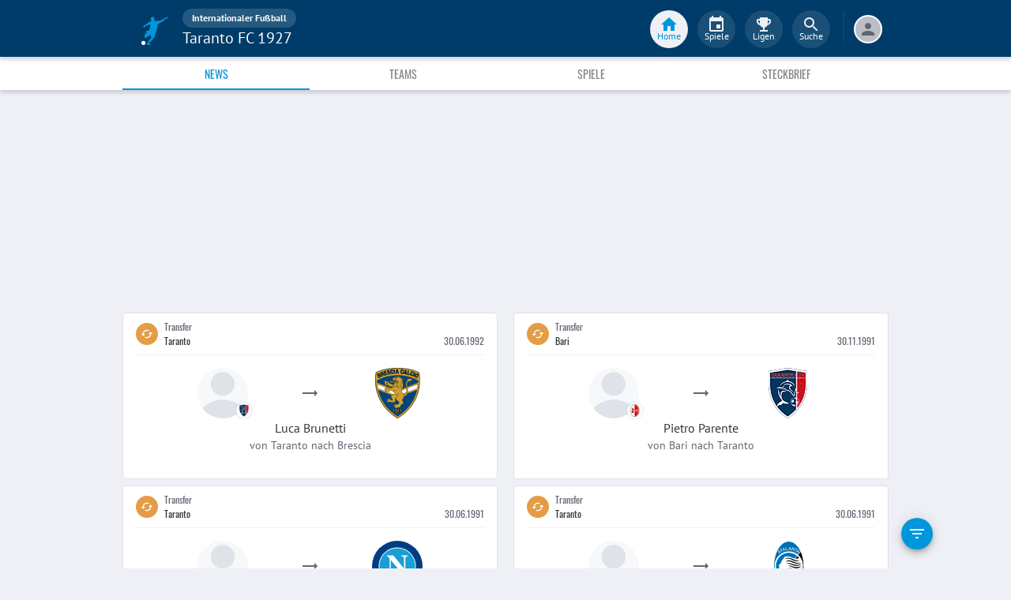

--- FILE ---
content_type: text/html; charset=utf-8
request_url: https://www.fupa.net/club/taranto-fc-1927
body_size: 17864
content:
<!DOCTYPE html> <html lang="de"> <head> <meta charset="utf-8"> <title data-rh="true">Taranto FC 1927 - FuPa</title>  <meta data-rh="true" name="description" content="News ➤ Galerien ➤ Transfers ➤ Videos ➤ Spielabsagen ➤ Taranto FC 1927 ➤ Taranto  ➤ TFC ➤ Internationaler Fußball"/><meta data-rh="true" name="robots" content="index"/> <meta data-rh="true"> <meta name="theme-color" content="#003C69"> <meta name="msapplication-TileImage" content="/icons/mstile-144x144.png"> <meta name="msapplication-TileColor" content="#003C69"> <meta name="viewport" content="width=device-width,initial-scale=1,viewport-fit=cover"> <meta name="mobile-web-app-capable" content="yes"> <meta name="apple-mobile-web-app-capable" content="yes"> <link rel="preconnect" href="https://api.fupa.net/"> <link rel="dns-prefetch" href="https://api.fupa.net/"> <link rel="preconnect" href="https://image.fupa.net/"> <link rel="dns-prefetch" href="https://image.fupa.net/"> <link rel="preconnect" href="https://static.fupa.net/"> <link rel="dns-prefetch" href="https://static.fupa.net/"> <link rel="preconnect" href="https://securepubads.g.doubleclick.net/"> <link rel="dns-prefetch" href="https://securepubads.g.doubleclick.net/"> <link rel="preconnect" href="https://d.delivery.consentmanager.net"> <link rel="dns-prefetch" href="https://d.delivery.consentmanager.net"> <link rel="preconnect" href="https://cdn.consentmanager.net"> <link rel="dns-prefetch" href="https://cdn.consentmanager.net"> <style>@font-face{font-family:Oswald;font-style:normal;font-weight:400;src:url('https://static.fupa.net/fonts/oswald-v40-latin-regular.woff2') format('woff2'),url('https://static.fupa.net/fonts/oswald-v40-latin-regular.woff') format('woff')}@font-face{font-family:Oswald;font-style:normal;font-weight:700;src:url('https://static.fupa.net/fonts/oswald-v40-latin-700.woff2') format('woff2'),url('https://static.fupa.net/fonts/oswald-v40-latin-700.woff') format('woff')}@font-face{font-family:'PT Sans';font-style:normal;font-weight:400;src:url('https://static.fupa.net/fonts/pt-sans-v12-latin-regular.woff2') format('woff2'),url('https://static.fupa.net/fonts/pt-sans-v12-latin-regular.woff') format('woff')}@font-face{font-family:'PT Sans';font-style:normal;font-weight:700;src:url('https://static.fupa.net/fonts/pt-sans-v12-latin-700.woff2') format('woff2'),url('https://static.fupa.net/fonts/pt-sans-v12-latin-700.woff') format('woff')}</style> <link rel="apple-touch-icon" sizes="180x180" href="/apple-touch-icon.png"> <link rel="icon" type="image/png" sizes="32x32" href="/icons/favicon-32x32.png"> <link rel="icon" type="image/png" sizes="194x194" href="/icons/favicon-194x194.png"> <link rel="icon" type="image/png" sizes="192x192" href="/icons/android-chrome-192x192.png"> <link rel="icon" type="image/png" sizes="16x16" href="/icons/favicon-16x16.png"> <link rel="manifest" href="/manifest.json" crossorigin="use-credentials"> <link rel="mask-icon" href="/icons/safari-pinned-tab.svg" color="#0096db"> <link rel="apple-touch-startup-image" media="(device-width: 375px) and (device-height: 812px) and (-webkit-device-pixel-ratio: 3)" href="/icons/launch-1242x2688.png"> <link rel="apple-touch-startup-image" media="(device-width: 414px) and (device-height: 896px) and (-webkit-device-pixel-ratio: 2)" href="/icons/launch-828x1792.png"> <link rel="apple-touch-startup-image" media="(device-width: 375px) and (device-height: 812px) and (-webkit-device-pixel-ratio: 3)" href="/icons/launch-1125x2436.png"> <link rel="apple-touch-startup-image" media="(device-width: 375px) and (device-height: 667px) and (-webkit-device-pixel-ratio: 2)" href="/icons/launch-750x1134.png"> <link rel="apple-touch-startup-image" media="(device-width: 414px) and (device-height: 736px) and (-webkit-device-pixel-ratio: 3)" href="/icons/launch-1242x2208.png"> <link rel="apple-touch-startup-image" media="(device-width: 320px) and (device-height: 568px) and (-webkit-device-pixel-ratio: 2)" href="/icons/launch-640x1136.png"> <link rel="apple-touch-startup-image" media="(device-width: 768px) and (device-height: 1024px) and (-webkit-device-pixel-ratio: 2)" href="/icons/launch-1536x2048.png"> <link rel="apple-touch-startup-image" media="(device-width: 834px) and (device-height: 1112px) and (-webkit-device-pixel-ratio: 2)" href="/icons/launch-1668x2224.png"> <link rel="apple-touch-startup-image" media="(device-width: 1024px) and (device-height: 1366px) and (-webkit-device-pixel-ratio: 2)" href="/icons/launch-2048x2732.png"> <script src="https://www.fupa.net/cmp/cmp_min.js" async="" fetchpriority="high" type="text/javascript"></script> <script src="/ads/qmax_min.js?v34" id="adScriptUrl" async="" fetchpriority="high" type="text/javascript"></script> <script> window.hydrationErrorQueue = [];
      const qmaxScript = document.getElementById('adScriptUrl');
      qmaxScript.onerror = function (error) {
        hydrationErrorQueue.push({error: new Error(`Error loading ad script: ${JSON.stringify(error)}`), extra: {errorLocation: 'index.html: initAdScript'}});
      }
      qmaxScript.onload = function () {
        window.performance.mark('FuPa:QmaxLoaded');
      }; </script> <script> // Early stub for native wrappers calling pullToRefresh before React mounts
      window.pullToRefresh = function () {
        window.hydrationErrorQueue.push({error: new Error(`Native wrapper calling pullToRefresh before React mounts`),
          extra: {errorLocation: 'template.html: pullToRefresh'}});
      }; </script> <script> <!--      QuarterMedia Ad Setup -->
      window.googletag = window.googletag || {};
      window.googletag.cmd = window.googletag.cmd || [];
      window.pbjs = window.pbjs || {};
      window.pbjs.que = window.pbjs.que || []; </script> <script> window._taboola = window._taboola || []; </script> <script type="application/ld+json"> {
        "@context": "https://schema.org",
        "@type": "Organization",
        "name": "FuPa",
        "url": "https://www.fupa.net",
        "logo": "https://www.fupa.net/fupa_logo_180x60.png",
        "sameAs": [
          "https://www.facebook.com/FuPaNet/",
          "https://www.instagram.com/fupanet/",
          "https://www.youtube.com/user/FuPa2006",
          "https://www.linkedin.com/company/fupa-gmbh"
        ]
      } </script> <style>html{font-size:16px;height:100%;-webkit-font-smoothing:antialiased;-moz-osx-font-smoothing:grayscale;box-sizing:border-box;-webkit-tap-highlight-color:transparent}*,:after,:before{box-sizing:inherit}:focus{outline:0}button::-moz-focus-inner{border:0}body{margin:0;padding-bottom:4.5rem;font-family:'PT Sans',sans-serif;background-color:#eef0f5;-ms-overflow-style:none}h1{margin:0;font-size:1.25rem;font-weight:400}input:invalid,textarea:invalid{box-shadow:none}#noscript-warning{font-family:'PT Sans',sans-serif;position:fixed;top:0;left:0;width:100%;z-index:6000000;text-align:center;font-size:.825rem;font-weight:700;color:#fff;background-color:#ef5350;padding:4px 16px;height:1.75rem}#no-browser-support{box-sizing:border-box;display:none;position:fixed;width:100%;z-index:20;top:7.125rem;box-shadow:none;font-family:'PT Sans',sans-serif;font-weight:400;font-size:.875rem;line-height:1.43;letter-spacing:.01071em;border-radius:4px;background-color:#fdeded;padding:6px 16px;color:#5f2120}#icon-container{color:#ef5350;padding:7px 0;padding-right:12px;display:flex;font-size:22px;opacity:.9}.icon-container-svg{user-select:none;width:1em;height:1em;display:inline-block;fill:currentColor;flex-shrink:0;font-size:inherit}#no-browser-support-message{display:flex;flex-direction:column;padding:8px 12px}#no-browser-support-title{margin:0;font-family:'PT Sans',sans-serif;font-size:1rem;line-height:1.5;letter-spacing:.00938em;margin-bottom:.35em;font-weight:500;margin-top:-2px}#no-browser-support-action{display:flex;align-items:flex-start;padding:4px 0 0 16px;margin-left:auto}#no-browser-support-action button{display:inline-flex;align-items:center;justify-content:center;position:relative;box-sizing:border-box;-webkit-tap-highlight-color:transparent;background-color:transparent;outline:0;border:0;margin:0;cursor:pointer;user-select:none;vertical-align:middle;-moz-appearance:none;-webkit-appearance:none;text-decoration:none;text-align:center;-webkit-flex:0 0 auto;-ms-flex:0 0 auto;flex:0 0 auto;border-radius:50%;overflow:visible;transition:background-color 150ms cubic-bezier(.4, 0, .2, 1) 0s;color:inherit;padding:5px;font-size:1.125rem}#app-revision,#last-timestamp{display:none}#sentry-feedback{--z-index:6000000;--page-margin:5rem 1rem;--font-family:'PT Sans',sans-serif;--font-size:1rem}</style> <noscript id="noscript-css"><style>#fupa-appbar,body{margin-top:1.75rem}#fupa-tabbar{top:6.25rem}</style></noscript> <style data-emotion="mui-style vubbuv nkct5h 17vatac 1ddsckv we288c oqr85h 12qnib k008qs 1wgcc2u 1k6mmsq 136fm29 1b6whha">.mui-style-vubbuv{-webkit-user-select:none;-moz-user-select:none;-ms-user-select:none;user-select:none;width:1em;height:1em;display:inline-block;fill:currentColor;-webkit-flex-shrink:0;-ms-flex-negative:0;flex-shrink:0;-webkit-transition:fill 200ms cubic-bezier(0.4, 0, 0.2, 1) 0ms;transition:fill 200ms cubic-bezier(0.4, 0, 0.2, 1) 0ms;font-size:1.5rem;}.mui-style-nkct5h{position:relative;display:-webkit-inline-box;display:-webkit-inline-flex;display:-ms-inline-flexbox;display:inline-flex;vertical-align:middle;-webkit-flex-shrink:0;-ms-flex-negative:0;flex-shrink:0;}.mui-style-nkct5h .MuiBadge-badge{right:-10px;border:1px solid #F7F8FA;padding:0 4px;}.mui-style-17vatac{display:-webkit-box;display:-webkit-flex;display:-ms-flexbox;display:flex;-webkit-flex-direction:row;-ms-flex-direction:row;flex-direction:row;-webkit-box-flex-wrap:wrap;-webkit-flex-wrap:wrap;-ms-flex-wrap:wrap;flex-wrap:wrap;-webkit-box-pack:center;-ms-flex-pack:center;-webkit-justify-content:center;justify-content:center;-webkit-align-content:center;-ms-flex-line-pack:center;align-content:center;-webkit-align-items:center;-webkit-box-align:center;-ms-flex-align:center;align-items:center;position:absolute;box-sizing:border-box;font-family:"PT Sans",sans-serif;font-weight:500;font-size:0.75rem;min-width:20px;line-height:1;padding:0 6px;height:20px;border-radius:10px;z-index:1;-webkit-transition:-webkit-transform 225ms cubic-bezier(0.4, 0, 0.2, 1) 0ms;transition:transform 225ms cubic-bezier(0.4, 0, 0.2, 1) 0ms;background-color:#0096DB;color:#fff;top:0;right:0;-webkit-transform:scale(1) translate(50%, -50%);-moz-transform:scale(1) translate(50%, -50%);-ms-transform:scale(1) translate(50%, -50%);transform:scale(1) translate(50%, -50%);transform-origin:100% 0%;-webkit-transition:-webkit-transform 195ms cubic-bezier(0.4, 0, 0.2, 1) 0ms;transition:transform 195ms cubic-bezier(0.4, 0, 0.2, 1) 0ms;}.mui-style-17vatac.MuiBadge-invisible{-webkit-transform:scale(0) translate(50%, -50%);-moz-transform:scale(0) translate(50%, -50%);-ms-transform:scale(0) translate(50%, -50%);transform:scale(0) translate(50%, -50%);}.mui-style-1ddsckv{background-color:#fff;color:rgba(0, 0, 0, 0.87);-webkit-transition:box-shadow 300ms cubic-bezier(0.4, 0, 0.2, 1) 0ms;transition:box-shadow 300ms cubic-bezier(0.4, 0, 0.2, 1) 0ms;box-shadow:0px 2px 4px -1px rgba(0,0,0,0.2),0px 4px 5px 0px rgba(0,0,0,0.14),0px 1px 10px 0px rgba(0,0,0,0.12);display:-webkit-box;display:-webkit-flex;display:-ms-flexbox;display:flex;-webkit-flex-direction:column;-ms-flex-direction:column;flex-direction:column;width:100%;box-sizing:border-box;-webkit-flex-shrink:0;-ms-flex-negative:0;flex-shrink:0;position:fixed;z-index:1100;top:0;left:auto;right:0;background-color:#003C69;color:#fff;background-color:#FFFFFF;top:calc(4.5rem + env(safe-area-inset-top));-webkit-transform:none;-moz-transform:none;-ms-transform:none;transform:none;-webkit-transition:-webkit-transform 0.3s;transition:transform 0.3s;z-index:5999998;box-shadow:0 0.25rem 0.25rem 0 rgba(188, 190, 198, 0.6);}@media print{.mui-style-1ddsckv{position:absolute;}}@media (min-width:970px){.mui-style-1ddsckv{display:'flex';-webkit-alignItems:'center';-ms-flex-item-alignItems:'center';alignItems:'center';top:4.5rem;-webkit-transform:none;-moz-transform:none;-ms-transform:none;transform:none;overflow-x:visible;}}.mui-style-we288c{overflow:hidden;min-height:48px;-webkit-overflow-scrolling:touch;display:-webkit-box;display:-webkit-flex;display:-ms-flexbox;display:flex;max-width:970px;min-height:2.625rem;width:100%;}@media (max-width:599.95px){.mui-style-we288c .MuiTabs-scrollButtons{display:none;}}.mui-style-oqr85h{overflow-x:auto;overflow-y:hidden;scrollbar-width:none;}.mui-style-oqr85h::-webkit-scrollbar{display:none;}.mui-style-12qnib{position:relative;display:inline-block;-webkit-flex:1 1 auto;-ms-flex:1 1 auto;flex:1 1 auto;white-space:nowrap;scrollbar-width:none;overflow-x:auto;overflow-y:hidden;}.mui-style-12qnib::-webkit-scrollbar{display:none;}.mui-style-k008qs{display:-webkit-box;display:-webkit-flex;display:-ms-flexbox;display:flex;}.mui-style-1wgcc2u{display:-webkit-inline-box;display:-webkit-inline-flex;display:-ms-inline-flexbox;display:inline-flex;-webkit-align-items:center;-webkit-box-align:center;-ms-flex-align:center;align-items:center;-webkit-box-pack:center;-ms-flex-pack:center;-webkit-justify-content:center;justify-content:center;position:relative;box-sizing:border-box;-webkit-tap-highlight-color:transparent;background-color:transparent;outline:0;border:0;margin:0;border-radius:0;padding:0;cursor:pointer;-webkit-user-select:none;-moz-user-select:none;-ms-user-select:none;user-select:none;vertical-align:middle;-moz-appearance:none;-webkit-appearance:none;-webkit-text-decoration:none;text-decoration:none;color:inherit;font-family:"Oswald","Arial Narrow","Avenir Next Condensed","MS UI Gothic",sans‑serif;font-weight:400;font-size:0.75rem;line-height:1.25;text-transform:uppercase;max-width:360px;min-width:90px;position:relative;min-height:48px;-webkit-flex-shrink:0;-ms-flex-negative:0;flex-shrink:0;padding:12px 16px;overflow:hidden;white-space:normal;text-align:center;-webkit-flex-direction:column;-ms-flex-direction:column;flex-direction:column;color:inherit;opacity:0.6;color:#343536;font-size:0.875rem;-webkit-box-flex:1;-webkit-flex-grow:1;-ms-flex-positive:1;flex-grow:1;max-width:50vw;min-width:72px;min-height:2.625rem;}.mui-style-1wgcc2u::-moz-focus-inner{border-style:none;}.mui-style-1wgcc2u.Mui-disabled{pointer-events:none;cursor:default;}@media print{.mui-style-1wgcc2u{-webkit-print-color-adjust:exact;color-adjust:exact;}}.mui-style-1wgcc2u.Mui-selected{opacity:1;}.mui-style-1wgcc2u.Mui-disabled{opacity:0.38;}.mui-style-1wgcc2u '&:focus, &:hover, &.active':{background-color:#EEF0F5;}.mui-style-1wgcc2u.Mui-selected{color:#0096DB;}@media (min-width:970px){.mui-style-1wgcc2u{max-width:485px;}}.mui-style-1k6mmsq{-webkit-user-select:none;-moz-user-select:none;-ms-user-select:none;user-select:none;width:1em;height:1em;display:inline-block;fill:currentColor;-webkit-flex-shrink:0;-ms-flex-negative:0;flex-shrink:0;-webkit-transition:fill 200ms cubic-bezier(0.4, 0, 0.2, 1) 0ms;transition:fill 200ms cubic-bezier(0.4, 0, 0.2, 1) 0ms;font-size:inherit;color:#FFFFFF;}.mui-style-136fm29{-webkit-user-select:none;-moz-user-select:none;-ms-user-select:none;user-select:none;width:1em;height:1em;display:inline-block;fill:currentColor;-webkit-flex-shrink:0;-ms-flex-negative:0;flex-shrink:0;-webkit-transition:fill 200ms cubic-bezier(0.4, 0, 0.2, 1) 0ms;transition:fill 200ms cubic-bezier(0.4, 0, 0.2, 1) 0ms;font-size:1.5rem;color:#616672;}.mui-style-1b6whha{display:-webkit-inline-box;display:-webkit-inline-flex;display:-ms-inline-flexbox;display:inline-flex;-webkit-align-items:center;-webkit-box-align:center;-ms-flex-align:center;align-items:center;-webkit-box-pack:center;-ms-flex-pack:center;-webkit-justify-content:center;justify-content:center;position:relative;box-sizing:border-box;-webkit-tap-highlight-color:transparent;background-color:transparent;outline:0;border:0;margin:0;border-radius:0;padding:0;cursor:pointer;-webkit-user-select:none;-moz-user-select:none;-ms-user-select:none;user-select:none;vertical-align:middle;-moz-appearance:none;-webkit-appearance:none;-webkit-text-decoration:none;text-decoration:none;color:inherit;font-family:"Oswald","Arial Narrow","Avenir Next Condensed","MS UI Gothic",sans‑serif;font-weight:400;font-size:0.875rem;line-height:1.75;text-transform:uppercase;min-height:36px;-webkit-transition:background-color 250ms cubic-bezier(0.4, 0, 0.2, 1) 0ms,box-shadow 250ms cubic-bezier(0.4, 0, 0.2, 1) 0ms,border-color 250ms cubic-bezier(0.4, 0, 0.2, 1) 0ms;transition:background-color 250ms cubic-bezier(0.4, 0, 0.2, 1) 0ms,box-shadow 250ms cubic-bezier(0.4, 0, 0.2, 1) 0ms,border-color 250ms cubic-bezier(0.4, 0, 0.2, 1) 0ms;border-radius:50%;padding:0;min-width:0;width:40px;height:40px;z-index:1050;box-shadow:0px 3px 5px -1px rgba(0,0,0,0.2),0px 6px 10px 0px rgba(0,0,0,0.14),0px 1px 18px 0px rgba(0,0,0,0.12);color:rgba(0, 0, 0, 0.87);background-color:#e0e0e0;color:#fff;background-color:#0096DB;margin:1rem;}.mui-style-1b6whha::-moz-focus-inner{border-style:none;}.mui-style-1b6whha.Mui-disabled{pointer-events:none;cursor:default;}@media print{.mui-style-1b6whha{-webkit-print-color-adjust:exact;color-adjust:exact;}}.mui-style-1b6whha:active{box-shadow:0px 7px 8px -4px rgba(0,0,0,0.2),0px 12px 17px 2px rgba(0,0,0,0.14),0px 5px 22px 4px rgba(0,0,0,0.12);}.mui-style-1b6whha:hover{background-color:#f5f5f5;-webkit-text-decoration:none;text-decoration:none;}@media (hover: none){.mui-style-1b6whha:hover{background-color:#e0e0e0;}}.mui-style-1b6whha.Mui-focusVisible{box-shadow:0px 3px 5px -1px rgba(0,0,0,0.2),0px 6px 10px 0px rgba(0,0,0,0.14),0px 1px 18px 0px rgba(0,0,0,0.12);}.mui-style-1b6whha:hover{background-color:rgb(0, 105, 153);}@media (hover: none){.mui-style-1b6whha:hover{background-color:#0096DB;}}.mui-style-1b6whha.Mui-disabled{color:rgba(0, 0, 0, 0.26);box-shadow:none;background-color:rgba(0, 0, 0, 0.12);}</style> <style data-styled="true" data-styled-version="5.2.1">.ijGXeu{display:block;-webkit-text-decoration:none;text-decoration:none;color:inherit;cursor:pointer;}/*!sc*/
.ijGXeu:focus,.ijGXeu:hover{-webkit-text-decoration:none;text-decoration:none;background-color:transparent;}/*!sc*/
.ijGXeu:visited,.ijGXeu:link,.ijGXeu:active{-webkit-text-decoration:none;text-decoration:none;}/*!sc*/
data-styled.g1[id="sc-vaom57-0"]{content:"ijGXeu,"}/*!sc*/
.hudpXq{font-family:"PT Sans" ,sans-serif;font-size:0.75rem;font-weight:400;color:#616672;}/*!sc*/
.dfywWY{font-family:"PT Sans" ,sans-serif;font-size:1.25rem;font-weight:400;color:#FFFFFF;}/*!sc*/
.bLQQow{font-family:"Oswald","Arial Narrow","Avenir Next Condensed","MS UI Gothic",sans‑serif;font-size:0.75rem;font-weight:400;color:#616672;}/*!sc*/
.eNUbQu{font-family:"PT Sans" ,sans-serif;font-size:0.875rem;font-weight:400;color:#616672;}/*!sc*/
.hNbCpC{font-family:"Oswald","Arial Narrow","Avenir Next Condensed","MS UI Gothic",sans‑serif;font-size:1.25rem;font-weight:400;color:#000000;}/*!sc*/
data-styled.g2[id="sc-lhxcmh-0"]{content:"hudpXq,dfywWY,bLQQow,eNUbQu,hNbCpC,"}/*!sc*/
.VlnLR{height:100%;display:-webkit-box;display:-webkit-flex;display:-ms-flexbox;display:flex;-webkit-box-pack:inherit;-webkit-justify-content:inherit;-ms-flex-pack:inherit;justify-content:inherit;-webkit-align-items:inherit;-webkit-box-align:inherit;-ms-flex-align:inherit;align-items:inherit;-webkit-align-content:inherit;-ms-flex-line-pack:inherit;align-content:inherit;-webkit-flex-direction:inherit;-ms-flex-direction:inherit;flex-direction:inherit;}/*!sc*/
data-styled.g24[id="sc-wadapo-0"]{content:"VlnLR,"}/*!sc*/
.liVqmq{height:16px;width:100%;}/*!sc*/
.liVqnH{height:64px;width:100%;}/*!sc*/
.liVqoU{height:32px;width:100%;}/*!sc*/
data-styled.g25[id="sc-wadapo-1"]{content:"liVqmq,liVqnH,liVqoU,"}/*!sc*/
.btBGpG{display:-webkit-box;display:-webkit-flex;display:-ms-flexbox;display:flex;height:inherit;width:inherit;}/*!sc*/
data-styled.g26[id="sc-wadapo-2"]{content:"btBGpG,"}/*!sc*/
.hqmHba{display:-webkit-box;display:-webkit-flex;display:-ms-flexbox;display:flex;width:16px;height:16px;object-fit:contain;border-radius:0;object-position:center;-webkit-animation:none;animation:none;}/*!sc*/
@-webkit-keyframes skeleton-loading{0%{background-color:#DEE2E9;}50%{background-color:#EEF0F5;}100%{background-color:#DEE2E9;}}/*!sc*/
@keyframes skeleton-loading{0%{background-color:#DEE2E9;}50%{background-color:#EEF0F5;}100%{background-color:#DEE2E9;}}/*!sc*/
.jWtGbz{display:-webkit-box;display:-webkit-flex;display:-ms-flexbox;display:flex;width:64px;height:64px;object-fit:cover;border-radius:50%;object-position:top;-webkit-animation:skeleton-loading 1.5s ease-in-out 0.5s infinite;animation:skeleton-loading 1.5s ease-in-out 0.5s infinite;}/*!sc*/
@-webkit-keyframes skeleton-loading{0%{background-color:#DEE2E9;}50%{background-color:#EEF0F5;}100%{background-color:#DEE2E9;}}/*!sc*/
@keyframes skeleton-loading{0%{background-color:#DEE2E9;}50%{background-color:#EEF0F5;}100%{background-color:#DEE2E9;}}/*!sc*/
.eWJDMC{display:-webkit-box;display:-webkit-flex;display:-ms-flexbox;display:flex;width:64px;height:64px;object-fit:contain;border-radius:0;object-position:center;-webkit-animation:none;animation:none;}/*!sc*/
@-webkit-keyframes skeleton-loading{0%{background-color:#DEE2E9;}50%{background-color:#EEF0F5;}100%{background-color:#DEE2E9;}}/*!sc*/
@keyframes skeleton-loading{0%{background-color:#DEE2E9;}50%{background-color:#EEF0F5;}100%{background-color:#DEE2E9;}}/*!sc*/
.cQdoRO{display:-webkit-box;display:-webkit-flex;display:-ms-flexbox;display:flex;width:32px;height:32px;object-fit:contain;border-radius:0;object-position:center;-webkit-animation:none;animation:none;}/*!sc*/
@-webkit-keyframes skeleton-loading{0%{background-color:#DEE2E9;}50%{background-color:#EEF0F5;}100%{background-color:#DEE2E9;}}/*!sc*/
@keyframes skeleton-loading{0%{background-color:#DEE2E9;}50%{background-color:#EEF0F5;}100%{background-color:#DEE2E9;}}/*!sc*/
data-styled.g27[id="sc-wadapo-3"]{content:"hqmHba,jWtGbz,eWJDMC,cQdoRO,"}/*!sc*/
.jlSJZW{background-color:#FFFFFF;box-shadow:0 0 2px 0 #BCBEC6;border-radius:50%;bottom:0;right:-5px;position:absolute;display:-webkit-inline-box;display:-webkit-inline-flex;display:-ms-inline-flexbox;display:inline-flex;width:20px;height:20px;z-index:2;-webkit-box-pack:center;-webkit-justify-content:center;-ms-flex-pack:center;justify-content:center;-webkit-align-items:center;-webkit-box-align:center;-ms-flex-align:center;align-items:center;-webkit-align-content:center;-ms-flex-line-pack:center;align-content:center;}/*!sc*/
.jlSJZW img{display:block;margin:auto;}/*!sc*/
data-styled.g38[id="sc-vqxrsk-0"]{content:"jlSJZW,"}/*!sc*/
.grFLpz{width:100%;display:-webkit-box;display:-webkit-flex;display:-ms-flexbox;display:flex;-webkit-box-pack:center;-webkit-justify-content:center;-ms-flex-pack:center;justify-content:center;padding:1rem 0;background-color:#FFFFFF;text-align:center;font-family:"PT Sans" ,sans-serif;font-weight:400;font-size:0.75rem;color:#616672;}/*!sc*/
data-styled.g41[id="sc-ajygix-2"]{content:"grFLpz,"}/*!sc*/
.hkBkA-D{padding:0 0.75rem 0 1rem;min-width:3.25rem;width:1.5rem;}/*!sc*/
data-styled.g45[id="sc-1hs0mwv-0"]{content:"hkBkA-D,"}/*!sc*/
.gtfIyh{display:-webkit-box;display:-webkit-flex;display:-ms-flexbox;display:flex;-webkit-flex:1 20%;-ms-flex:1 20%;flex:1 20%;height:2.75rem;-webkit-align-items:center;-webkit-box-align:center;-ms-flex-align:center;align-items:center;-webkit-flex-direction:column;-ms-flex-direction:column;flex-direction:column;color:#616672;cursor:pointer;-webkit-tap-highlight-color:rgba(180,180,180,0.1);color:#0096DB;}/*!sc*/
.gtfIyh .sc-1yv9b97-1{background-color:#003C69;}/*!sc*/
@media only screen and (min-width:970px){.gtfIyh{color:initial;-webkit-box-pack:center;-webkit-justify-content:center;-ms-flex-pack:center;justify-content:center;height:3rem;-webkit-tap-highlight-color:rgba(0,0,0,0);margin:0 0.375rem;}.gtfIyh .sc-1yv9b97-1{background-color:#EEF0F5;}.gtfIyh .sc-1yv9b97-2{color:#0096DB;}}/*!sc*/
.pauFv{display:-webkit-box;display:-webkit-flex;display:-ms-flexbox;display:flex;-webkit-flex:1 20%;-ms-flex:1 20%;flex:1 20%;height:2.75rem;-webkit-align-items:center;-webkit-box-align:center;-ms-flex-align:center;align-items:center;-webkit-flex-direction:column;-ms-flex-direction:column;flex-direction:column;color:#616672;cursor:pointer;-webkit-tap-highlight-color:rgba(180,180,180,0.1);}/*!sc*/
.pauFv:hover,.pauFv:focus{background-color:#EEF0F5;}/*!sc*/
.pauFv:hover .sc-1yv9b97-1,.pauFv:focus .sc-1yv9b97-1{background-color:#DEE2E9;}/*!sc*/
@media only screen and (min-width:970px){.pauFv{color:initial;-webkit-box-pack:center;-webkit-justify-content:center;-ms-flex-pack:center;justify-content:center;height:3rem;-webkit-tap-highlight-color:rgba(0,0,0,0);margin:0 0.375rem;}.pauFv:hover,.pauFv:focus{background-color:transparent;}.pauFv:hover .sc-1yv9b97-1,.pauFv:focus .sc-1yv9b97-1{background-color:#0089C8;}.pauFv:hover .sc-1yv9b97-2,.pauFv:focus .sc-1yv9b97-2{display:-webkit-box;display:-webkit-flex;display:-ms-flexbox;display:flex;}}/*!sc*/
data-styled.g47[id="sc-1yv9b97-0"]{content:"gtfIyh,pauFv,"}/*!sc*/
.jIdFul{display:-webkit-box;display:-webkit-flex;display:-ms-flexbox;display:flex;border-radius:100%;width:1.75rem;height:1.75rem;background-color:#EEF0F5;-webkit-box-pack:center;-webkit-justify-content:center;-ms-flex-pack:center;justify-content:center;-webkit-align-items:center;-webkit-box-align:center;-ms-flex-align:center;align-items:center;}/*!sc*/
@media only screen and (min-width:970px){.jIdFul{width:3rem;height:3rem;background-color:rgba(256,256,256,0.1);}}/*!sc*/
data-styled.g48[id="sc-1yv9b97-1"]{content:"jIdFul,"}/*!sc*/
.dpVWnK{font-family:"PT Sans" ,sans-serif;font-size:0.75rem;}/*!sc*/
@media only screen and (min-width:970px){.dpVWnK{color:#FFFFFF;-webkit-align-items:center;-webkit-box-align:center;-ms-flex-align:center;align-items:center;-webkit-box-pack:center;-webkit-justify-content:center;-ms-flex-pack:center;justify-content:center;position:absolute;padding-top:1rem;}}/*!sc*/
data-styled.g49[id="sc-1yv9b97-2"]{content:"dpVWnK,"}/*!sc*/
.bCPSuQ{fill:currentColor;width:1em;height:1em;display:inline-block;font-size:1.5rem;-webkit-flex-shrink:0;-ms-flex-negative:0;flex-shrink:0;}/*!sc*/
data-styled.g50[id="sc-ovejez-0"]{content:"bCPSuQ,"}/*!sc*/
.jCjINo.jCjINo.jCjINo{color:#0096DB;font-size:20;padding-left:0.125rem;}/*!sc*/
@media only screen and (min-width:970px){.jCjINo.jCjINo.jCjINo{display:none;}}/*!sc*/
.jCjINo.jCjINo.jCjINo path:last-child{fill:#FFFFFF;}/*!sc*/
data-styled.g51[id="sc-1446as1-0"]{content:"jCjINo,"}/*!sc*/
.kqOvHg.kqOvHg.kqOvHg{color:#0096DB;font-size:20;display:none;}/*!sc*/
@media only screen and (min-width:970px){.kqOvHg.kqOvHg.kqOvHg{display:-webkit-box;display:-webkit-flex;display:-ms-flexbox;display:flex;padding-bottom:0.75rem;}}/*!sc*/
data-styled.g52[id="sc-1446as1-1"]{content:"kqOvHg,"}/*!sc*/
.jzgjdx.jzgjdx.jzgjdx{color:#616672;font-size:20;}/*!sc*/
@media only screen and (min-width:970px){.jzgjdx.jzgjdx.jzgjdx{color:#EEF0F5;padding-bottom:0.75rem;}}/*!sc*/
data-styled.g53[id="sc-1f32ym3-0"]{content:"jzgjdx,"}/*!sc*/
.grMiMX.grMiMX.grMiMX{color:#616672;font-size:20;}/*!sc*/
@media only screen and (min-width:970px){.grMiMX.grMiMX.grMiMX{fill:#EEF0F5;padding-bottom:0.75rem;}}/*!sc*/
data-styled.g54[id="sc-53xwaa-0"]{content:"grMiMX,"}/*!sc*/
.ivdaNH.ivdaNH.ivdaNH{color:#616672;font-size:20;}/*!sc*/
@media only screen and (min-width:970px){.ivdaNH.ivdaNH.ivdaNH{fill:#EEF0F5;padding-bottom:0.75rem;}}/*!sc*/
data-styled.g55[id="sc-1lzcihh-0"]{content:"ivdaNH,"}/*!sc*/
.kZyXMs{-webkit-transform:translate3d(0,0,0);-ms-transform:translate3d(0,0,0);transform:translate3d(0,0,0);-webkit-transform:translate3d(0,0,0);position:fixed;z-index:5999998;display:-webkit-box;display:-webkit-flex;display:-ms-flexbox;display:flex;-webkit-box-pack:center;-webkit-justify-content:center;-ms-flex-pack:center;justify-content:center;min-height:4rem;overflow:hidden;bottom:0;width:100vw;background-color:#F7F8FA;box-shadow:0 -1px 3px 0 #BCBEC6;padding:0.625rem 0;padding-bottom:calc(0.625rem + env(safe-area-inset-bottom));}/*!sc*/
@media only screen and (min-width:970px){.kZyXMs{all:initial;display:-webkit-box;display:-webkit-flex;display:-ms-flexbox;display:flex;-webkit-box-pack:center;-webkit-justify-content:center;-ms-flex-pack:center;justify-content:center;}}/*!sc*/
data-styled.g56[id="sc-150le52-0"]{content:"kZyXMs,"}/*!sc*/
.gcghhR{display:-webkit-box;display:-webkit-flex;display:-ms-flexbox;display:flex;-webkit-flex:1;-ms-flex:1;flex:1;max-width:970px;}/*!sc*/
data-styled.g57[id="sc-150le52-1"]{content:"gcghhR,"}/*!sc*/
.cVpOwr{display:none;}/*!sc*/
@media only screen and (min-width:970px){.cVpOwr{display:block;box-sizing:border-box;height:2.5rem;border:1px solid #17416D;margin-left:0.625rem;}}/*!sc*/
data-styled.g58[id="sc-150le52-2"]{content:"cVpOwr,"}/*!sc*/
.dVascU{display:none;-webkit-text-decoration:none;text-decoration:none;}/*!sc*/
@media only screen and (min-width:970px){.dVascU{display:-webkit-box;display:-webkit-flex;display:-ms-flexbox;display:flex;margin-right:1rem;margin-left:1.5rem;padding-bottom:0.25rem;}}/*!sc*/
data-styled.g59[id="sc-2cs4j9-0"]{content:"dVascU,"}/*!sc*/
.cwxpxB path:last-child{fill:#FFFFFF;}/*!sc*/
data-styled.g60[id="sc-2cs4j9-1"]{content:"cwxpxB,"}/*!sc*/
.ewNCrW{box-sizing:content-box;display:-webkit-box;display:-webkit-flex;display:-ms-flexbox;display:flex;overflow:hidden;-webkit-box-pack:center;-webkit-justify-content:center;-ms-flex-pack:center;justify-content:center;-webkit-align-items:center;-webkit-box-align:center;-ms-flex-align:center;align-items:center;width:2rem;height:2rem;border-radius:50%;border:2px solid #FFFFFF;background-color:#BCBEC6;}/*!sc*/
@media only screen and (min-width:970px){.ewNCrW{border:2px solid #FFFFFF;}}/*!sc*/
data-styled.g61[id="sc-wrclm5-0"]{content:"ewNCrW,"}/*!sc*/
.bjXmjm{width:100%;height:100%;background:#DEE2E9;background:linear-gradient(110deg,#F7F8FA 15%,#DEE2E9 50%,#F7F8FA 85%);border-radius:50%;background-size:200% 100%;-webkit-animation:1.5s shine linear infinite;animation:1.5s shine linear infinite;}/*!sc*/
@-webkit-keyframes shine{to{background-position-x:-200%;}}/*!sc*/
@keyframes shine{to{background-position-x:-200%;}}/*!sc*/
data-styled.g62[id="sc-wrclm5-1"]{content:"bjXmjm,"}/*!sc*/
.hBRxpk{margin-left:0.75rem;cursor:pointer;}/*!sc*/
data-styled.g64[id="sc-siz05p-0"]{content:"hBRxpk,"}/*!sc*/
.hLrSOM{display:-webkit-box;display:-webkit-flex;display:-ms-flexbox;display:flex;width:100%;max-width:970px;margin:auto;}/*!sc*/
data-styled.g65[id="sc-1jdtagw-0"]{content:"hLrSOM,"}/*!sc*/
.hOElpf{display:none;}/*!sc*/
@media only screen and (min-width:970px){.hOElpf{display:-webkit-box;display:-webkit-flex;display:-ms-flexbox;display:flex;}}/*!sc*/
data-styled.g67[id="sc-irvo0a-1"]{content:"hOElpf,"}/*!sc*/
@media only screen and (min-width:970px){.gkGAwT{display:none;}}/*!sc*/
data-styled.g68[id="sc-irvo0a-2"]{content:"gkGAwT,"}/*!sc*/
.kPUBFd{z-index:5999999;position:fixed;top:0;padding-top:env(safe-area-inset-top);-webkit-transform:none;-ms-transform:none;transform:none;display:-webkit-box;display:-webkit-flex;display:-ms-flexbox;display:flex;height:calc(4.5rem + env(safe-area-inset-top));background-color:#003C69;width:100vw;box-sizing:border-box;box-shadow:0 0.25rem 0.25rem 0 rgba(188,190,198,0.6);-webkit-transition:transform 0.3s;-moz-transition:transform 0.3s;-o-transition:transform 0.3s;-webkit-transition:-webkit-transform 0.3s;-webkit-transition:transform 0.3s;transition:transform 0.3s;}/*!sc*/
@media only screen and (min-width:970px){.kPUBFd{-webkit-transform:none;-ms-transform:none;transform:none;}}/*!sc*/
data-styled.g69[id="sc-irvo0a-3"]{content:"kPUBFd,"}/*!sc*/
.iYPcfa.iYPcfa.iYPcfa{display:-webkit-box;display:-webkit-flex;display:-ms-flexbox;display:flex;height:1.5rem;border-radius:1rem;background-color:rgba(256,256,256,0.15);-webkit-align-items:center;-webkit-box-align:center;-ms-flex-align:center;align-items:center;padding:0 0.75rem;}/*!sc*/
.iYPcfa.iYPcfa.iYPcfa:focus{background-color:#17416D;}/*!sc*/
data-styled.g70[id="sc-irvo0a-4"]{content:"iYPcfa,"}/*!sc*/
.jqLSOv{z-index:3;display:-webkit-box;display:-webkit-flex;display:-ms-flexbox;display:flex;-webkit-flex:1 100%;-ms-flex:1 100%;flex:1 100%;max-width:1020px;-webkit-align-items:flex-end;-webkit-box-align:flex-end;-ms-flex-align:flex-end;align-items:flex-end;width:100%;}/*!sc*/
data-styled.g73[id="sc-irvo0a-7"]{content:"jqLSOv,"}/*!sc*/
.cFtosG{display:-webkit-box;display:-webkit-flex;display:-ms-flexbox;display:flex;min-height:3rem;-webkit-box-pack:end;-webkit-justify-content:flex-end;-ms-flex-pack:end;justify-content:flex-end;-webkit-flex:1 56%;-ms-flex:1 56%;flex:1 56%;max-width:56%;-webkit-flex-direction:column;-ms-flex-direction:column;flex-direction:column;white-space:nowrap;}/*!sc*/
data-styled.g74[id="sc-irvo0a-8"]{content:"cFtosG,"}/*!sc*/
.izFBCj{overflow:hidden;text-overflow:ellipsis;margin:0;font-size:1.25rem;height:1.625rem;}/*!sc*/
data-styled.g75[id="sc-irvo0a-9"]{content:"izFBCj,"}/*!sc*/
.ceaQxQ{display:-webkit-box;display:-webkit-flex;display:-ms-flexbox;display:flex;-webkit-flex-direction:row;-ms-flex-direction:row;flex-direction:row;height:1.5rem;}/*!sc*/
data-styled.g77[id="sc-irvo0a-11"]{content:"ceaQxQ,"}/*!sc*/
.hodBiJ.hodBiJ.hodBiJ{line-height:1.5rem;display:-webkit-box;display:-webkit-flex;display:-ms-flexbox;display:flex;-webkit-align-items:center;-webkit-box-align:center;-ms-flex-align:center;align-items:center;color:#FFFFFF;font-weight:700;margin:0;overflow:hidden;text-overflow:ellipsis;}/*!sc*/
data-styled.g78[id="sc-irvo0a-12"]{content:"hodBiJ,"}/*!sc*/
.bpvWBQ{display:-webkit-box;display:-webkit-flex;display:-ms-flexbox;display:flex;-webkit-flex:1 22%;-ms-flex:1 22%;flex:1 22%;padding-right:0.5rem;-webkit-box-pack:end;-webkit-justify-content:flex-end;-ms-flex-pack:end;justify-content:flex-end;-webkit-align-items:center;-webkit-box-align:center;-ms-flex-align:center;align-items:center;}/*!sc*/
@media only screen and (min-width:970px){.bpvWBQ{-webkit-transform:translateX(0);-ms-transform:translateX(0);transform:translateX(0);}}/*!sc*/
data-styled.g79[id="sc-irvo0a-13"]{content:"bpvWBQ,"}/*!sc*/
.xFloT{display:-webkit-box;display:-webkit-flex;display:-ms-flexbox;display:flex;-webkit-align-items:baseline;-webkit-box-align:baseline;-ms-flex-align:baseline;align-items:baseline;}/*!sc*/
data-styled.g80[id="sc-irvo0a-14"]{content:"xFloT,"}/*!sc*/
.fVaUYr{display:-webkit-box;display:-webkit-flex;display:-ms-flexbox;display:flex;}/*!sc*/
@media only screen and (min-width:970px){.fVaUYr{display:-webkit-box;display:-webkit-flex;display:-ms-flexbox;display:flex;}}/*!sc*/
data-styled.g81[id="sc-1xcbu3-0"]{content:"fVaUYr,"}/*!sc*/
.gRgaLQ.gRgaLQ.gRgaLQ{display:none;}/*!sc*/
@media only screen and (min-width:970px){.gRgaLQ.gRgaLQ.gRgaLQ{display:-webkit-box;display:-webkit-flex;display:-ms-flexbox;display:flex;background-color:transparent;-webkit-box-pack:start;-webkit-justify-content:flex-start;-ms-flex-pack:start;justify-content:flex-start;-webkit-align-items:flex-start;-webkit-box-align:flex-start;-ms-flex-align:flex-start;align-items:flex-start;position:relative;padding:0;margin-top:calc(7.125rem + 1rem);margin-bottom:1rem;margin-left:0;overflow:hidden;max-height:250px;height:250px;}}/*!sc*/
data-styled.g82[id="sc-wdoh55-0"]{content:"gRgaLQ,"}/*!sc*/
.dDzVNW{margin-bottom:env(safe-area-inset-bottom);margin-left:env(safe-area-inset-left);margin-right:env(safe-area-inset-right);padding-top:0.5rem;padding-bottom:0;background-color:#EEF0F5;max-width:970px;}/*!sc*/
@media only screen and (min-width:970px){.dDzVNW{padding:0 3rem 1rem;padding:0;}}/*!sc*/
data-styled.g84[id="sc-v2incs-1"]{content:"dDzVNW,"}/*!sc*/
.fKAhHh{padding-top:calc(7.125rem + env(safe-area-inset-top));display:-webkit-box;display:-webkit-flex;display:-ms-flexbox;display:flex;-webkit-flex-direction:column;-ms-flex-direction:column;flex-direction:column;}/*!sc*/
@media only screen and (min-width:970px){.fKAhHh{margin-left:auto;margin-right:auto;width:100%;max-width:970px;padding-top:env(safe-area-inset-top);}}/*!sc*/
data-styled.g85[id="sc-v2incs-2"]{content:"fKAhHh,"}/*!sc*/
.fWfXWh{line-height:1.25rem;text-align:center;}/*!sc*/
.cWnPsJ{line-height:1.25rem;}/*!sc*/
data-styled.g87[id="sc-v2incs-4"]{content:"fWfXWh,cWnPsJ,"}/*!sc*/
@media only screen and (min-width:970px){.YohHs{display:none;}}/*!sc*/
data-styled.g106[id="sc-1i5g2a-0"]{content:"YohHs,"}/*!sc*/
.cnEXyk{display:-webkit-box;display:-webkit-flex;display:-ms-flexbox;display:flex;vertical-align:middle;-webkit-flex-direction:column;-ms-flex-direction:column;flex-direction:column;-webkit-flex:0 100%;-ms-flex:0 100%;flex:0 100%;-webkit-align-items:center;-webkit-box-align:center;-ms-flex-align:center;align-items:center;-webkit-flex-wrap:wrap;-ms-flex-wrap:wrap;flex-wrap:wrap;padding:1rem;-webkit-flex-flow:column wrap;-ms-flex-flow:column wrap;flex-flow:column wrap;}/*!sc*/
data-styled.g107[id="sc-4y67w2-0"]{content:"cnEXyk,"}/*!sc*/
.gDMPFC{display:-webkit-box;display:-webkit-flex;display:-ms-flexbox;display:flex;width:80%;-webkit-flex-direction:row;-ms-flex-direction:row;flex-direction:row;-webkit-box-pack:space-around;-webkit-justify-content:space-around;-ms-flex-pack:space-around;justify-content:space-around;vertical-align:middle;-webkit-align-items:center;-webkit-box-align:center;-ms-flex-align:center;align-items:center;-webkit-align-content:center;-ms-flex-line-pack:center;align-content:center;-webkit-flex-wrap:nowrap;-ms-flex-wrap:nowrap;flex-wrap:nowrap;}/*!sc*/
data-styled.g109[id="sc-4y67w2-2"]{content:"gDMPFC,"}/*!sc*/
.fiiBfv{color:#343536;line-height:1.5rem;}/*!sc*/
data-styled.g113[id="sc-4y67w2-6"]{content:"fiiBfv,"}/*!sc*/
.dVZLpH{height:4rem;position:relative;}/*!sc*/
data-styled.g114[id="sc-4y67w2-7"]{content:"dVZLpH,"}/*!sc*/
.eZWMeF{display:-webkit-inline-box;display:-webkit-inline-flex;display:-ms-inline-flexbox;display:inline-flex;width:1.75rem;height:1.75rem;border-radius:50%;background-color:#E49C45;-webkit-box-pack:center;-webkit-justify-content:center;-ms-flex-pack:center;justify-content:center;-webkit-align-items:center;-webkit-box-align:center;-ms-flex-align:center;align-items:center;margin-right:0.5rem;font-size:1rem;}/*!sc*/
.byHwgq{display:-webkit-inline-box;display:-webkit-inline-flex;display:-ms-inline-flexbox;display:inline-flex;width:1.75rem;height:1.75rem;border-radius:50%;background-color:#DB4816;-webkit-box-pack:center;-webkit-justify-content:center;-ms-flex-pack:center;justify-content:center;-webkit-align-items:center;-webkit-box-align:center;-ms-flex-align:center;align-items:center;margin-right:0.5rem;font-size:1rem;}/*!sc*/
data-styled.g116[id="sc-4y67w2-9"]{content:"eZWMeF,byHwgq,"}/*!sc*/
.bmHSit{-webkit-align-items:center;-webkit-box-align:center;-ms-flex-align:center;align-items:center;height:3rem;}/*!sc*/
@media only screen and (min-width:970px){.bmHSit{box-sizing:border-box;border-radius:0.25rem;border:1px solid #DEE2E9;}}/*!sc*/
data-styled.g117[id="sc-4y67w2-10"]{content:"bmHSit,"}/*!sc*/
.jSbkY{display:-webkit-box;display:-webkit-flex;display:-ms-flexbox;display:flex;-webkit-flex-direction:column;-ms-flex-direction:column;flex-direction:column;min-height:3.25rem;}/*!sc*/
data-styled.g118[id="sc-4y67w2-11"]{content:"jSbkY,"}/*!sc*/
.gjWQIH{display:-webkit-box;display:-webkit-flex;display:-ms-flexbox;display:flex;vertical-align:middle;-webkit-flex-direction:row;-ms-flex-direction:row;flex-direction:row;-webkit-flex:0 100%;-ms-flex:0 100%;flex:0 100%;-webkit-align-items:center;-webkit-box-align:center;-ms-flex-align:center;align-items:center;-webkit-flex-wrap:wrap;-ms-flex-wrap:wrap;flex-wrap:wrap;padding:0.5rem 1rem;-webkit-flex-flow:row wrap;-ms-flex-flow:row wrap;flex-flow:row wrap;}/*!sc*/
data-styled.g119[id="sc-4y67w2-12"]{content:"gjWQIH,"}/*!sc*/
.kUFPVS{-webkit-flex:1;-ms-flex:1;flex:1;-webkit-flex-direction:column;-ms-flex-direction:column;flex-direction:column;overflow:hidden;white-space:nowrap;}/*!sc*/
data-styled.g120[id="sc-4y67w2-13"]{content:"kUFPVS,"}/*!sc*/
.dnRykN{line-height:1.125rem;color:#616672;}/*!sc*/
data-styled.g121[id="sc-4y67w2-14"]{content:"dnRykN,"}/*!sc*/
.hYAxxY{line-height:1.125rem;color:#343536;overflow:hidden;text-overflow:ellipsis;}/*!sc*/
data-styled.g122[id="sc-4y67w2-15"]{content:"hYAxxY,"}/*!sc*/
.cJjDwL{display:-webkit-box;display:-webkit-flex;display:-ms-flexbox;display:flex;-webkit-flex-direction:column;-ms-flex-direction:column;flex-direction:column;-webkit-align-self:flex-end;-ms-flex-item-align:end;align-self:flex-end;-webkit-box-pack:end;-webkit-justify-content:flex-end;-ms-flex-pack:end;justify-content:flex-end;-webkit-align-items:flex-end;-webkit-box-align:flex-end;-ms-flex-align:flex-end;align-items:flex-end;min-width:4rem;padding-left:0.5rem;color:#616672;line-height:1.125rem;}/*!sc*/
data-styled.g123[id="sc-4y67w2-16"]{content:"cJjDwL,"}/*!sc*/
.htSCJW{margin:0 1rem;width:auto;border-bottom:0.0625rem solid #EEF0F5;}/*!sc*/
data-styled.g124[id="sc-4y67w2-17"]{content:"htSCJW,"}/*!sc*/
.eoYQfs{position:relative;display:-webkit-box;display:-webkit-flex;display:-ms-flexbox;display:flex;max-width:2.875rem;width:2.875rem;-webkit-box-pack:justify;-webkit-justify-content:space-between;-ms-flex-pack:justify;justify-content:space-between;}/*!sc*/
data-styled.g166[id="sc-1oytyz5-0"]{content:"eoYQfs,"}/*!sc*/
.hPkgOe{border-radius:0.25rem;-webkit-box-pack:center;-webkit-justify-content:center;-ms-flex-pack:center;justify-content:center;max-width:1.375rem;width:1.375rem;height:1.875rem;text-align:center;background-color:#EEF0F5;}/*!sc*/
data-styled.g167[id="sc-1oytyz5-1"]{content:"hPkgOe,"}/*!sc*/
.hkEpYm{max-width:970px;width:100%;margin:0 auto;}/*!sc*/
data-styled.g188[id="sc-p1pfan-0"]{content:"hkEpYm,"}/*!sc*/
.fWZcop{position:relative;width:2.875rem;height:1.875rem;display:-webkit-box;display:-webkit-flex;display:-ms-flexbox;display:flex;-webkit-box-pack:center;-webkit-justify-content:center;-ms-flex-pack:center;justify-content:center;-webkit-align-items:center;-webkit-box-align:center;-ms-flex-align:center;align-items:center;}/*!sc*/
data-styled.g545[id="sc-1x3zge6-0"]{content:"fWZcop,"}/*!sc*/
.byTOxq{white-space:nowrap;}/*!sc*/
data-styled.g589[id="sc-szv3fe-0"]{content:"byTOxq,"}/*!sc*/
.hkBUEV{position:relative;width:2rem;height:2rem;}/*!sc*/
data-styled.g591[id="sc-4u3f88-0"]{content:"hkBUEV,"}/*!sc*/
.gtGyNJ{min-height:3.75rem;max-height:3.75rem;width:10rem;}/*!sc*/
@media only screen and (max-width:349px){.gtGyNJ{width:9rem;}}/*!sc*/
data-styled.g593[id="sc-15urtxs-0"]{content:"gtGyNJ,"}/*!sc*/
.enjiqU{position:relative;display:-webkit-box;display:-webkit-flex;display:-ms-flexbox;display:flex;-webkit-flex-direction:column;-ms-flex-direction:column;flex-direction:column;border:1px solid #EEF0F5;border-radius:0.25rem;-webkit-box-pack:center;-webkit-justify-content:center;-ms-flex-pack:center;justify-content:center;-webkit-align-items:center;-webkit-box-align:center;-ms-flex-align:center;align-items:center;}/*!sc*/
data-styled.g594[id="sc-15urtxs-1"]{content:"enjiqU,"}/*!sc*/
.iMRfxr{display:-webkit-box;display:-webkit-flex;display:-ms-flexbox;display:flex;gap:1rem;padding-top:2px;}/*!sc*/
data-styled.g595[id="sc-15urtxs-2"]{content:"iMRfxr,"}/*!sc*/
.gGtPaC{width:100%;display:-webkit-box;display:-webkit-flex;display:-ms-flexbox;display:flex;-webkit-box-pack:justify;-webkit-justify-content:space-between;-ms-flex-pack:justify;justify-content:space-between;padding:0 0.5rem;}/*!sc*/
data-styled.g596[id="sc-15urtxs-3"]{content:"gGtPaC,"}/*!sc*/
.fsCkAJ.fsCkAJ.fsCkAJ{font-size:0.625rem;white-space:nowrap;padding-top:2px;}/*!sc*/
data-styled.g597[id="sc-15urtxs-4"]{content:"fsCkAJ,"}/*!sc*/
.ljRovx.ljRovx.ljRovx{display:-webkit-box;display:-webkit-flex;display:-ms-flexbox;display:flex;-webkit-flex-direction:row;-ms-flex-direction:row;flex-direction:row;-webkit-box-pack:center;-webkit-justify-content:center;-ms-flex-pack:center;justify-content:center;-webkit-flex-wrap:wrap;-ms-flex-wrap:wrap;flex-wrap:wrap;-webkit-align-items:center;-webkit-box-align:center;-ms-flex-align:center;align-items:center;gap:0.75rem;padding:0.75rem 0.5rem;}/*!sc*/
@media only screen and (min-width:970px){.ljRovx.ljRovx.ljRovx{overflow:auto;max-height:300px;min-height:84px;}}/*!sc*/
data-styled.g599[id="sc-knsyji-0"]{content:"ljRovx,"}/*!sc*/
@media only screen and (min-width:970px){.kHvMKr{max-height:inherit;min-height:inherit;overflow:hidden;}}/*!sc*/
data-styled.g600[id="sc-knsyji-1"]{content:"kHvMKr,"}/*!sc*/
.uRsKy{margin-bottom:0.5rem;background-color:#FFFFFF;display:block;width:100%;max-width:640px;}/*!sc*/
@media only screen and (min-width:970px){.uRsKy{height:-webkit-fit-content;height:-moz-fit-content;height:fit-content;border-radius:0.25rem;border:1px solid #DEE2E9;max-width:475px;min-height:211px;max-height:none;}}/*!sc*/
.jSljbX{margin-bottom:0.5rem;background-color:#FFFFFF;display:block;width:100%;max-width:640px;}/*!sc*/
@media only screen and (min-width:970px){.jSljbX{height:-webkit-fit-content;height:-moz-fit-content;height:fit-content;border-radius:0.25rem;border:1px solid #DEE2E9;max-width:475px;min-height:172px;max-height:449px;}}/*!sc*/
data-styled.g625[id="sc-13rsjg3-0"]{content:"uRsKy,jSljbX,"}/*!sc*/
.tahaM{display:-webkit-box;display:-webkit-flex;display:-ms-flexbox;display:flex;-webkit-flex-direction:row;-ms-flex-direction:row;flex-direction:row;-webkit-flex-wrap:wrap;-ms-flex-wrap:wrap;flex-wrap:wrap;-webkit-box-pack:center;-webkit-justify-content:center;-ms-flex-pack:center;justify-content:center;}/*!sc*/
@media only screen and (min-width:970px){.tahaM{-webkit-box-pack:justify;-webkit-justify-content:space-between;-ms-flex-pack:justify;justify-content:space-between;}}/*!sc*/
data-styled.g626[id="sc-s6oohw-0"]{content:"tahaM,"}/*!sc*/
.czdXRE{z-index:60;bottom:4rem;right:0;position:fixed;display:-webkit-box;display:-webkit-flex;display:-ms-flexbox;display:flex;-webkit-align-items:flex-end;-webkit-box-align:flex-end;-ms-flex-align:flex-end;align-items:flex-end;-webkit-box-pack:end;-webkit-justify-content:flex-end;-ms-flex-pack:end;justify-content:flex-end;}/*!sc*/
@media only screen and (min-width:970px){.czdXRE{bottom:0.5rem;}}/*!sc*/
@media only screen and (min-width:1042px){.czdXRE{margin-left:970px;right:unset;}}/*!sc*/
data-styled.g628[id="sc-seye9p-0"]{content:"czdXRE,"}/*!sc*/
</style> <script> // Define dataLayer and the gtag function for GA4
      window.dataLayerGA4 = window.dataLayerGA4 || [];
      function gtag(){dataLayerGA4.push(arguments);}
      gtag('consent', 'default', {
        'ad_storage': 'denied',
        'ad_user_data': 'denied',
        'ad_personalization': 'denied',
        'analytics_storage': 'denied'
      }); </script> <script id="gtagConfigScript"> if("prod" !== 'local') {
        window.dataLayerGA4 = window.dataLayerGA4 || [];
        window['gtag_enable_tcf_support'] = true
        function gtag(){dataLayerGA4.push(arguments);}
        gtag('js', new Date());

        gtag('config', "G-ZPVDD92BY7", {
          'transport_url': "https://trace.fupa.net",
          'first_party_collection': true,
          'send_page_view': false,
        });
      } </script> <script> <!-- Google tag (gtag.js) -->
      if ("prod" !== 'local') {
        const gtagScript = document.createElement('script');
        gtagScript.async = true;
        gtagScript.src = "https://trace.fupa.net/gtag/js?id=G-ZPVDD92BY7&l=dataLayerGA4";
        const ref = document.getElementById('gtagConfigScript');
        ref.parentNode.append(gtagScript, ref);
      } </script> <script data-rh="true" type="application/ld+json">{"@context":"https://schema.org","@type":"SportsOrganization","sport":"Soccer","name":"Taranto FC 1927","url":"https://www.fupa.net/club/taranto-fc-1927","logo":{"@type":"ImageObject","url":"https://image.fupa.net/club/Jif4McdHx4j8/800x800.png","width":800,"height":800},"location":[{"@type":"SportsActivityLocation","name":"Stadio Erasmo Iacovone","address":{"@type":"PostalAddress","postalCode":"74121","streetAddress":"Via Lago di Como","addressLocality":"Taranto"},"photo":{"@type":"ImageObject","url":"https://image.fupa.net/venue/gbTs6JeLSSzv/640x360.jpeg","width":640,"height":360}}],"areaServed":"Internationaler Fußball","award":null}</script> <script defer="defer" src="/runtime.9741735.js"></script><script defer="defer" src="/appVersion.37ea7ac.js"></script><script defer="defer" src="/react.chunk.16070fb.js"></script><script defer="defer" src="/vendor.1249c2b.js"></script><script defer="defer" src="/bundle.62b59e0.js"></script></head> <body> <span id="app-revision">2026-01-20T07:14:11.657Z</span> <span id="last-timestamp"></span> <noscript> <div id="noscript-warning">FuPa benötigt JavaScript, um richtig zu funktionieren.</div> </noscript> <div id="no-browser-support" role="alert"> <div id="icon-container"> <svg class="icon-container-svg" focusable="false" viewBox="0 0 24 24" aria-hidden="true" data-testid="ErrorOutlineIcon"> <path d="M11 15h2v2h-2zm0-8h2v6h-2zm.99-5C6.47 2 2 6.48 2 12s4.47 10 9.99 10C17.52 22 22 17.52 22 12S17.52 2 11.99 2zM12 20c-4.42 0-8-3.58-8-8s3.58-8 8-8 8 3.58 8 8-3.58 8-8 8z"></path> </svg> </div> <div id="no-browser-support-message"> <div id="no-browser-support-title"> Browser nicht unterstützt </div> <span> Du verwendest einen veralteten Browser, wodurch die Funktionalität von FuPa eingeschränkt ist und es zu unerwarteten Fehlern kommen kann. Damit du FuPa vollumfänglich nutzen kannst und wir dir eine bessere Nutzungserfahrung und mehr Sicherheit auf unserer Anwendung bieten können, nutze bitte einen aktuellen Browser. </span> </div> <div id="no-browser-support-action"> <button onclick="closeNoSupportMsg()" tabindex="0" type="button" aria-label="close"> <svg class="icon-container-svg" focusable="false" viewBox="0 0 24 24" aria-hidden="true" data-testid="CloseIcon"> <path d="M19 6.41 17.59 5 12 10.59 6.41 5 5 6.41 10.59 12 5 17.59 6.41 19 12 13.41 17.59 19 19 17.59 13.41 12z"></path> </svg> </button> </div> </div> <script> function supportsSpread() {
        try {
          var test = {};
          eval('var spread = {...test};');
        } catch (e) {
          document.getElementById('no-browser-support').setAttribute('style', 'display:flex;');
        }
      }
      function closeNoSupportMsg() {
        document.getElementById('no-browser-support').setAttribute('style', 'display:none;');
      }
      supportsSpread(); </script> <div id="root"><div id="app"><div id="fupa-appbar" class="sc-irvo0a-3 kPUBFd sc-1xcbu3-0 fVaUYr"><div class="sc-1jdtagw-0 hLrSOM"><div class="sc-irvo0a-7 jqLSOv"><a href="/" class="sc-2cs4j9-0 dVascU"><svg class="sc-ovejez-0 bCPSuQ sc-2cs4j9-1 cwxpxB" xmlns="http://www.w3.org/2000/svg" viewBox="0 0 24 24" style="color:#0096DB;font-size:36px"><path d="M22.3546247,0.404775579 C22.4747874,0.778916655 21.8138926,0.797360229 21.7265651,1.0318571 C22.0388483,1.07598994 22.3280771,0.925806549 22.5628135,1.01407223 C22.5844707,1.22353853 22.3916515,1.20838845 22.2407496,1.2472517 C22.1604082,1.26833007 21.6350458,1.3882133 21.5358418,1.48043117 C21.6797575,1.54695978 21.7999202,1.65103423 21.8984257,1.73139552 C21.9976297,1.8150503 22.153422,1.85193745 22.1834627,1.98235987 C21.8600015,2.09038652 21.6119914,1.83151778 21.4031039,1.71361065 C21.0747524,1.85259615 20.6199506,1.87169843 20.223833,1.94679012 C19.6649368,2.79124234 18.8119215,3.46772629 17.9791661,4.09876001 C17.7570049,4.26738697 16.650022,4.88681645 16.5186814,4.96256684 C16.3181774,5.07849788 15.9285611,5.31472962 15.8104943,5.37796473 C15.3794456,5.6098268 14.9840027,5.80083843 14.5403789,6.05377887 C14.4041479,6.13150536 13.9268726,6.67339834 13.8849554,6.74058565 C13.836052,6.81897084 13.5904338,8.67079031 13.4136829,9.44344433 C13.2557947,10.1377132 13.0441128,10.8892888 12.8624715,11.523616 C12.7933081,11.7660173 12.4125601,12.8522121 12.3678484,12.9760475 C12.3175478,13.1176678 11.8089522,14.1182317 11.8354998,14.2670977 C11.857157,14.3882983 11.7656378,15.1108912 11.7593502,15.1998156 C11.6126399,15.3295793 11.3848898,16.3426585 11.3220139,16.5448791 C11.220714,16.868959 11.130592,17.234537 10.904239,17.3695703 C10.8357742,17.4110684 10.5807779,17.5217298 10.523491,17.5671801 C10.4228897,17.6471022 10.3404525,17.7667659 10.2761794,17.9261711 C10.1231816,18.276599 9.30649455,19.5610622 9.21078358,19.7191499 C9.17934567,19.7560371 8.82584383,20.1104172 8.69729771,20.275092 C8.62743569,20.364675 7.81773483,21.3481128 7.67032596,21.4594329 C7.21203109,21.8032738 6.73068175,22.0911253 6.33805718,22.4817339 C6.41211092,22.6786849 6.52249292,22.849288 6.73836657,22.9118644 C6.81032446,22.9329428 7.41323372,23.1575591 7.57531361,23.2879816 C7.67870941,23.372295 8.0133485,23.6357747 7.99378713,23.7721254 C7.96793818,23.9466806 7.65565494,23.9499741 7.4230144,23.9335067 C6.987774,23.9038652 6.48406881,23.8162582 5.95800777,23.790569 C5.30130475,23.7589514 4.62853346,23.8794933 4.30297644,23.5396046 C4.29738747,23.2464835 4.60338314,22.8585098 4.68372446,22.8578511 C4.83602367,22.4613142 5.16297794,22.1681931 5.42565915,21.8355501 C5.68834036,21.5042245 5.92726848,21.1630183 6.12986835,20.7776794 C6.32967374,20.3956339 6.50782189,19.9846057 6.73836657,19.6295669 C6.97240435,19.2699172 7.36363168,19.0597922 7.63190185,18.7330774 C7.63190185,18.6909207 8.00496506,18.3615711 8.03151263,18.3207318 C8.14888083,17.8576664 8.41435651,17.5335864 8.39269929,16.9394398 C8.21315389,16.8617133 8.08181328,16.6641036 7.95536302,16.5277529 C7.85196723,16.4157741 7.8924872,15.7715664 7.99378713,15.595035 C8.1377029,15.343412 8.17193529,15.0483148 8.29768694,14.8052548 C8.16075737,14.8994488 7.64028529,15.4323363 7.57531361,15.5588066 C7.45305507,15.7952795 6.95843195,16.1931338 6.79495481,16.1503183 C6.60842321,16.1022333 6.41560402,16.1298987 6.14873109,16.1147486 C6.00411671,16.1937925 5.92866572,16.3387063 5.72955895,16.3657129 C5.45080948,16.6219469 5.21048412,16.8577612 4.96946014,17.1192647 C4.78292854,17.3201679 4.19189582,17.7792812 4.09408899,17.836588 C3.83979122,17.9847953 3.19286888,17.9762322 3.12370548,17.9617408 C2.82260016,17.8985057 2.5997403,17.606702 2.57319273,17.3162157 C2.56131619,17.1989673 2.69125955,16.3314606 2.78208018,16.0969637 C2.82679188,15.9797153 2.97559799,15.46593 3.02869313,15.343412 C3.29137434,14.7367501 3.67840995,14.369196 4.09408899,13.8909805 C4.18700548,13.7842713 4.3050723,13.6867838 4.3225378,13.6037877 C4.35816743,13.4279151 4.10386967,12.8844883 4.07522624,12.7968813 C3.96065252,12.4464534 4.08640416,12.0018315 4.47413839,12.0439883 C4.52164457,11.9866815 5.92237814,12.0782406 5.99643188,12.079558 C6.11170422,11.9959033 6.13406007,11.8536243 6.18645659,11.7390106 C6.35412544,11.3707978 6.61750527,11.0750419 6.83337892,10.770723 C6.77909685,10.714709 7.0890754,10.4385027 7.31577195,9.23443411 C7.50644954,8.2216755 7.24165239,6.66248465 7.27063727,6.5546677 C7.05685947,6.60802233 6.59375218,6.88176361 6.43376815,6.93248344 C6.30941375,6.97266409 5.9279671,7.14853674 5.80640718,7.13009317 C5.70929897,7.28752225 4.38611224,7.73346152 4.22752545,7.63202186 C4.00396697,7.68932868 3.83001054,7.74070721 3.65675272,7.81184671 C3.38987979,7.92119076 3.1244041,8.03053481 2.95254352,8.20574876 C3.12580134,8.18467039 3.18238958,8.2459294 3.18099234,8.33156029 C3.18029372,8.4652762 3.02380279,8.45341961 2.91481803,8.49294156 C3.05663794,8.49360026 3.08458275,8.6049204 3.04755587,8.72612103 C3.01681658,8.78606265 2.92040699,8.78540395 2.85822979,8.81570411 C2.79675121,9.04295529 3.01262486,9.28140436 2.81980568,9.44344433 C2.55991895,9.4612292 2.60952099,9.18721039 2.49634451,9.06666846 C2.4201949,9.02187692 2.3028267,9.06930325 2.24903295,9.10289691 C2.27488189,9.2478107 2.33216875,9.52512301 2.15402059,9.49745765 C2.09952822,9.45530091 2.08974753,9.3900897 2.05900824,9.33607638 C1.96958485,9.1760125 1.85081941,9.1055317 1.75440982,8.97708538 C1.78235463,8.85983695 1.6433292,8.77618216 1.62167198,8.65432283 C1.61189129,8.60096821 1.65939747,8.54893098 1.65939747,8.45671311 C1.65939747,8.38754971 1.69642434,7.99035416 1.73554707,7.93699954 C1.78025877,7.87639922 1.91299661,7.82436199 2.0401455,7.75783339 C2.37199011,7.58261943 2.64305476,7.34943996 2.87709254,7.14787804 C3.14955443,6.91272247 3.98510423,6.47271149 4.07522624,6.41276987 C4.22263511,6.31462371 4.33860607,6.15521853 4.51256251,6.05377887 C4.69839549,5.94575222 5.23004549,5.66843991 5.31178405,5.6058635 C5.38863228,5.54592188 5.93984364,5.07824554 5.99643188,5.01369303 C6.63683376,4.49639469 7.00454088,4.2214976 7.09955323,4.18900178 C7.28049587,4.12642537 7.48728746,4.18241479 7.67032596,4.13498846 C7.79747485,4.1020535 7.90087064,4.00127255 8.01264988,3.95582231 C8.14678496,3.89983289 8.60438122,3.79048884 8.6211481,3.70419926 C8.53242333,3.41107817 8.27812557,3.27472746 8.27882419,2.89795159 C8.11674429,2.58748476 8.02801953,2.36616187 8.01264988,2.23398292 C7.99658161,2.1022431 8.02801953,1.9586467 8.01264988,1.8216373 C7.96444508,1.39809379 8.04897813,0.8895781 8.25996144,0.637955052 C8.35357655,0.570109047 8.75877629,0.366571032 8.84959692,0.332977379 C9.19331808,0.205189758 10.01769,0.278305356 10.2566181,0.422560454 C10.5912572,0.624781071 10.7225978,0.760473081 10.8280894,1.15832732 C10.915417,1.48965296 10.9747997,1.7452282 10.8658149,2.09038652 C10.9489507,2.08314083 10.994361,2.11212359 10.9985528,2.17996959 C11.02021,2.37757932 11.0090321,2.56399116 10.9412659,2.73591162 C10.9168142,2.79980543 10.8588287,2.84789046 10.8462536,2.91507777 C10.8183087,3.06723725 10.8741984,3.20227056 10.8846777,3.38209541 C11.1815913,3.34125607 11.1564409,3.55401587 11.3031512,3.65084464 C11.3737118,3.69761227 11.8557598,3.85570005 11.9312108,3.86558054 C12.1421941,3.89522199 12.4335187,3.7509669 12.6920082,3.72264284 C12.821253,3.70815146 12.9770453,3.72988853 13.1286459,3.72264284 C13.4709698,3.70551666 14.6076249,3.63635326 14.6886648,3.63240106 C14.8130192,3.62713147 17.1212605,2.88148411 17.3133811,2.78992494 C17.4132838,2.74249861 18.3005315,2.22871333 18.6072257,2.0363732 C18.8887697,1.85984184 19.7187305,1.22683203 19.8053594,1.19389707 C19.9101525,1.15305773 20.0400958,1.17018391 20.1476834,1.13988375 C20.3258315,1.08982262 20.4459942,0.997604749 20.604581,0.924489151 C20.6618678,0.883649808 20.6241424,0.752568692 20.7184561,0.745323002 C20.8043864,0.68208789 20.8553856,0.77562316 20.9084808,0.799336326 C21.0489035,0.580648232 21.2480102,0.47525638 21.4603908,0.332977379 C21.5630879,0.264472675 21.6685796,0.143930744 21.8215774,0.171596105 C21.9459318,0.429806143 21.5966217,0.510167431 21.5176776,0.691309678 C21.8285636,0.601067904 22.0709849,0.407410375 22.3546247,0.404775579 Z"></path><path d="M0,22.2459893a1.71122995,1.71122995 0 1,0 3.4224599,0a1.71122995,1.71122995 0 1,0 -3.4224599,0"></path></svg></a><div class="sc-1hs0mwv-0 hkBkA-D sc-irvo0a-2 gkGAwT"></div><div class="sc-irvo0a-8 cFtosG"><div class="sc-irvo0a-11 ceaQxQ"><a rel="follow" data-google-interstitial="false" class="sc-vaom57-0 ijGXeu sc-irvo0a-4 iYPcfa" href="/region/internationaler-fussball"><h2 class="sc-lhxcmh-0 hudpXq sc-irvo0a-12 hodBiJ">Internationaler Fußball</h2></a></div><div class="sc-irvo0a-14 xFloT"><h1 class="sc-lhxcmh-0 dfywWY sc-irvo0a-9 izFBCj">Taranto FC 1927</h1></div></div><div class="sc-irvo0a-13 bpvWBQ"><nav id="fupa-nav-bar-desktop" class="sc-150le52-0 kZyXMs sc-irvo0a-1 hOElpf"><div class="sc-150le52-1 gcghhR"><div selected="" to="/region/internationaler-fussball" rel="follow" class="sc-1yv9b97-0 gtfIyh"><div class="sc-1yv9b97-1 jIdFul"><svg class="sc-ovejez-0 bCPSuQ sc-1446as1-0 jCjINo" xmlns="http://www.w3.org/2000/svg" viewBox="0 0 24 24"><path d="M22.3546247,0.404775579 C22.4747874,0.778916655 21.8138926,0.797360229 21.7265651,1.0318571 C22.0388483,1.07598994 22.3280771,0.925806549 22.5628135,1.01407223 C22.5844707,1.22353853 22.3916515,1.20838845 22.2407496,1.2472517 C22.1604082,1.26833007 21.6350458,1.3882133 21.5358418,1.48043117 C21.6797575,1.54695978 21.7999202,1.65103423 21.8984257,1.73139552 C21.9976297,1.8150503 22.153422,1.85193745 22.1834627,1.98235987 C21.8600015,2.09038652 21.6119914,1.83151778 21.4031039,1.71361065 C21.0747524,1.85259615 20.6199506,1.87169843 20.223833,1.94679012 C19.6649368,2.79124234 18.8119215,3.46772629 17.9791661,4.09876001 C17.7570049,4.26738697 16.650022,4.88681645 16.5186814,4.96256684 C16.3181774,5.07849788 15.9285611,5.31472962 15.8104943,5.37796473 C15.3794456,5.6098268 14.9840027,5.80083843 14.5403789,6.05377887 C14.4041479,6.13150536 13.9268726,6.67339834 13.8849554,6.74058565 C13.836052,6.81897084 13.5904338,8.67079031 13.4136829,9.44344433 C13.2557947,10.1377132 13.0441128,10.8892888 12.8624715,11.523616 C12.7933081,11.7660173 12.4125601,12.8522121 12.3678484,12.9760475 C12.3175478,13.1176678 11.8089522,14.1182317 11.8354998,14.2670977 C11.857157,14.3882983 11.7656378,15.1108912 11.7593502,15.1998156 C11.6126399,15.3295793 11.3848898,16.3426585 11.3220139,16.5448791 C11.220714,16.868959 11.130592,17.234537 10.904239,17.3695703 C10.8357742,17.4110684 10.5807779,17.5217298 10.523491,17.5671801 C10.4228897,17.6471022 10.3404525,17.7667659 10.2761794,17.9261711 C10.1231816,18.276599 9.30649455,19.5610622 9.21078358,19.7191499 C9.17934567,19.7560371 8.82584383,20.1104172 8.69729771,20.275092 C8.62743569,20.364675 7.81773483,21.3481128 7.67032596,21.4594329 C7.21203109,21.8032738 6.73068175,22.0911253 6.33805718,22.4817339 C6.41211092,22.6786849 6.52249292,22.849288 6.73836657,22.9118644 C6.81032446,22.9329428 7.41323372,23.1575591 7.57531361,23.2879816 C7.67870941,23.372295 8.0133485,23.6357747 7.99378713,23.7721254 C7.96793818,23.9466806 7.65565494,23.9499741 7.4230144,23.9335067 C6.987774,23.9038652 6.48406881,23.8162582 5.95800777,23.790569 C5.30130475,23.7589514 4.62853346,23.8794933 4.30297644,23.5396046 C4.29738747,23.2464835 4.60338314,22.8585098 4.68372446,22.8578511 C4.83602367,22.4613142 5.16297794,22.1681931 5.42565915,21.8355501 C5.68834036,21.5042245 5.92726848,21.1630183 6.12986835,20.7776794 C6.32967374,20.3956339 6.50782189,19.9846057 6.73836657,19.6295669 C6.97240435,19.2699172 7.36363168,19.0597922 7.63190185,18.7330774 C7.63190185,18.6909207 8.00496506,18.3615711 8.03151263,18.3207318 C8.14888083,17.8576664 8.41435651,17.5335864 8.39269929,16.9394398 C8.21315389,16.8617133 8.08181328,16.6641036 7.95536302,16.5277529 C7.85196723,16.4157741 7.8924872,15.7715664 7.99378713,15.595035 C8.1377029,15.343412 8.17193529,15.0483148 8.29768694,14.8052548 C8.16075737,14.8994488 7.64028529,15.4323363 7.57531361,15.5588066 C7.45305507,15.7952795 6.95843195,16.1931338 6.79495481,16.1503183 C6.60842321,16.1022333 6.41560402,16.1298987 6.14873109,16.1147486 C6.00411671,16.1937925 5.92866572,16.3387063 5.72955895,16.3657129 C5.45080948,16.6219469 5.21048412,16.8577612 4.96946014,17.1192647 C4.78292854,17.3201679 4.19189582,17.7792812 4.09408899,17.836588 C3.83979122,17.9847953 3.19286888,17.9762322 3.12370548,17.9617408 C2.82260016,17.8985057 2.5997403,17.606702 2.57319273,17.3162157 C2.56131619,17.1989673 2.69125955,16.3314606 2.78208018,16.0969637 C2.82679188,15.9797153 2.97559799,15.46593 3.02869313,15.343412 C3.29137434,14.7367501 3.67840995,14.369196 4.09408899,13.8909805 C4.18700548,13.7842713 4.3050723,13.6867838 4.3225378,13.6037877 C4.35816743,13.4279151 4.10386967,12.8844883 4.07522624,12.7968813 C3.96065252,12.4464534 4.08640416,12.0018315 4.47413839,12.0439883 C4.52164457,11.9866815 5.92237814,12.0782406 5.99643188,12.079558 C6.11170422,11.9959033 6.13406007,11.8536243 6.18645659,11.7390106 C6.35412544,11.3707978 6.61750527,11.0750419 6.83337892,10.770723 C6.77909685,10.714709 7.0890754,10.4385027 7.31577195,9.23443411 C7.50644954,8.2216755 7.24165239,6.66248465 7.27063727,6.5546677 C7.05685947,6.60802233 6.59375218,6.88176361 6.43376815,6.93248344 C6.30941375,6.97266409 5.9279671,7.14853674 5.80640718,7.13009317 C5.70929897,7.28752225 4.38611224,7.73346152 4.22752545,7.63202186 C4.00396697,7.68932868 3.83001054,7.74070721 3.65675272,7.81184671 C3.38987979,7.92119076 3.1244041,8.03053481 2.95254352,8.20574876 C3.12580134,8.18467039 3.18238958,8.2459294 3.18099234,8.33156029 C3.18029372,8.4652762 3.02380279,8.45341961 2.91481803,8.49294156 C3.05663794,8.49360026 3.08458275,8.6049204 3.04755587,8.72612103 C3.01681658,8.78606265 2.92040699,8.78540395 2.85822979,8.81570411 C2.79675121,9.04295529 3.01262486,9.28140436 2.81980568,9.44344433 C2.55991895,9.4612292 2.60952099,9.18721039 2.49634451,9.06666846 C2.4201949,9.02187692 2.3028267,9.06930325 2.24903295,9.10289691 C2.27488189,9.2478107 2.33216875,9.52512301 2.15402059,9.49745765 C2.09952822,9.45530091 2.08974753,9.3900897 2.05900824,9.33607638 C1.96958485,9.1760125 1.85081941,9.1055317 1.75440982,8.97708538 C1.78235463,8.85983695 1.6433292,8.77618216 1.62167198,8.65432283 C1.61189129,8.60096821 1.65939747,8.54893098 1.65939747,8.45671311 C1.65939747,8.38754971 1.69642434,7.99035416 1.73554707,7.93699954 C1.78025877,7.87639922 1.91299661,7.82436199 2.0401455,7.75783339 C2.37199011,7.58261943 2.64305476,7.34943996 2.87709254,7.14787804 C3.14955443,6.91272247 3.98510423,6.47271149 4.07522624,6.41276987 C4.22263511,6.31462371 4.33860607,6.15521853 4.51256251,6.05377887 C4.69839549,5.94575222 5.23004549,5.66843991 5.31178405,5.6058635 C5.38863228,5.54592188 5.93984364,5.07824554 5.99643188,5.01369303 C6.63683376,4.49639469 7.00454088,4.2214976 7.09955323,4.18900178 C7.28049587,4.12642537 7.48728746,4.18241479 7.67032596,4.13498846 C7.79747485,4.1020535 7.90087064,4.00127255 8.01264988,3.95582231 C8.14678496,3.89983289 8.60438122,3.79048884 8.6211481,3.70419926 C8.53242333,3.41107817 8.27812557,3.27472746 8.27882419,2.89795159 C8.11674429,2.58748476 8.02801953,2.36616187 8.01264988,2.23398292 C7.99658161,2.1022431 8.02801953,1.9586467 8.01264988,1.8216373 C7.96444508,1.39809379 8.04897813,0.8895781 8.25996144,0.637955052 C8.35357655,0.570109047 8.75877629,0.366571032 8.84959692,0.332977379 C9.19331808,0.205189758 10.01769,0.278305356 10.2566181,0.422560454 C10.5912572,0.624781071 10.7225978,0.760473081 10.8280894,1.15832732 C10.915417,1.48965296 10.9747997,1.7452282 10.8658149,2.09038652 C10.9489507,2.08314083 10.994361,2.11212359 10.9985528,2.17996959 C11.02021,2.37757932 11.0090321,2.56399116 10.9412659,2.73591162 C10.9168142,2.79980543 10.8588287,2.84789046 10.8462536,2.91507777 C10.8183087,3.06723725 10.8741984,3.20227056 10.8846777,3.38209541 C11.1815913,3.34125607 11.1564409,3.55401587 11.3031512,3.65084464 C11.3737118,3.69761227 11.8557598,3.85570005 11.9312108,3.86558054 C12.1421941,3.89522199 12.4335187,3.7509669 12.6920082,3.72264284 C12.821253,3.70815146 12.9770453,3.72988853 13.1286459,3.72264284 C13.4709698,3.70551666 14.6076249,3.63635326 14.6886648,3.63240106 C14.8130192,3.62713147 17.1212605,2.88148411 17.3133811,2.78992494 C17.4132838,2.74249861 18.3005315,2.22871333 18.6072257,2.0363732 C18.8887697,1.85984184 19.7187305,1.22683203 19.8053594,1.19389707 C19.9101525,1.15305773 20.0400958,1.17018391 20.1476834,1.13988375 C20.3258315,1.08982262 20.4459942,0.997604749 20.604581,0.924489151 C20.6618678,0.883649808 20.6241424,0.752568692 20.7184561,0.745323002 C20.8043864,0.68208789 20.8553856,0.77562316 20.9084808,0.799336326 C21.0489035,0.580648232 21.2480102,0.47525638 21.4603908,0.332977379 C21.5630879,0.264472675 21.6685796,0.143930744 21.8215774,0.171596105 C21.9459318,0.429806143 21.5966217,0.510167431 21.5176776,0.691309678 C21.8285636,0.601067904 22.0709849,0.407410375 22.3546247,0.404775579 Z"></path><path d="M0,22.2459893a1.71122995,1.71122995 0 1,0 3.4224599,0a1.71122995,1.71122995 0 1,0 -3.4224599,0"></path></svg><svg class="MuiSvgIcon-root MuiSvgIcon-fontSizeMedium sc-1446as1-1 kqOvHg mui-style-vubbuv" focusable="false" aria-hidden="true" viewBox="0 0 24 24" data-testid="HomeIcon" selected=""><path d="M10 20v-6h4v6h5v-8h3L12 3 2 12h3v8z"></path></svg></div><span class="sc-1yv9b97-2 dpVWnK">Home</span></div><div to="/region/internationaler-fussball/matches" rel="follow" class="sc-1yv9b97-0 pauFv"><div class="sc-1yv9b97-1 jIdFul"><span class="MuiBadge-root mui-style-nkct5h"><svg class="MuiSvgIcon-root MuiSvgIcon-fontSizeMedium sc-1f32ym3-0 jzgjdx mui-style-vubbuv" focusable="false" aria-hidden="true" viewBox="0 0 24 24" data-testid="EventIcon"><path d="M17 12h-5v5h5v-5zM16 1v2H8V1H6v2H5c-1.11 0-1.99.9-1.99 2L3 19c0 1.1.89 2 2 2h14c1.1 0 2-.9 2-2V5c0-1.1-.9-2-2-2h-1V1h-2zm3 18H5V8h14v11z"></path></svg><span class="MuiBadge-badge MuiBadge-standard MuiBadge-invisible MuiBadge-anchorOriginTopRight MuiBadge-anchorOriginTopRightRectangular MuiBadge-overlapRectangular MuiBadge-colorSecondary mui-style-17vatac"></span></span></div><span class="sc-1yv9b97-2 dpVWnK">Spiele</span></div><div to="/region/internationaler-fussball/competitions" rel="follow" class="sc-1yv9b97-0 pauFv"><div class="sc-1yv9b97-1 jIdFul"><svg class="MuiSvgIcon-root MuiSvgIcon-fontSizeMedium sc-53xwaa-0 grMiMX mui-style-vubbuv" focusable="false" aria-hidden="true" viewBox="0 0 24 24" data-testid="EmojiEventsIcon"><path d="M19 5h-2V3H7v2H5c-1.1 0-2 .9-2 2v1c0 2.55 1.92 4.63 4.39 4.94.63 1.5 1.98 2.63 3.61 2.96V19H7v2h10v-2h-4v-3.1c1.63-.33 2.98-1.46 3.61-2.96C19.08 12.63 21 10.55 21 8V7c0-1.1-.9-2-2-2zM5 8V7h2v3.82C5.84 10.4 5 9.3 5 8zm14 0c0 1.3-.84 2.4-2 2.82V7h2v1z"></path></svg></div><span class="sc-1yv9b97-2 dpVWnK">Ligen</span></div><div to="/search" rel="follow" class="sc-1yv9b97-0 pauFv"><div class="sc-1yv9b97-1 jIdFul"><svg class="MuiSvgIcon-root MuiSvgIcon-fontSizeMedium sc-1lzcihh-0 ivdaNH mui-style-vubbuv" focusable="false" aria-hidden="true" viewBox="0 0 24 24" data-testid="SearchIcon"><path d="M15.5 14h-.79l-.28-.27C15.41 12.59 16 11.11 16 9.5 16 5.91 13.09 3 9.5 3S3 5.91 3 9.5 5.91 16 9.5 16c1.61 0 3.09-.59 4.23-1.57l.27.28v.79l5 4.99L20.49 19l-4.99-5zm-6 0C7.01 14 5 11.99 5 9.5S7.01 5 9.5 5 14 7.01 14 9.5 11.99 14 9.5 14z"></path></svg></div><span class="sc-1yv9b97-2 dpVWnK">Suche</span></div></div><div class="sc-150le52-2 cVpOwr"></div></nav><div><div alt="Nutzeroptionen öffnen." class="sc-wrclm5-0 ewNCrW sc-siz05p-0 hBRxpk"><div class="sc-wrclm5-1 bjXmjm"></div></div><div></div></div></div></div></div></div><header class="MuiPaper-root MuiPaper-elevation MuiPaper-elevation4 MuiAppBar-root MuiAppBar-colorPrimary MuiAppBar-positionFixed mui-fixed mui-style-1ddsckv" id="fupa-tabbar"><div class="sc-p1pfan-0 hkEpYm"><div class="MuiTabs-root mui-style-we288c"><div style="width:99px;height:99px;position:absolute;top:-9999px;overflow:scroll" class="MuiTabs-scrollableX MuiTabs-hideScrollbar mui-style-oqr85h"></div><div class="MuiTabs-scroller MuiTabs-hideScrollbar MuiTabs-scrollableX mui-style-12qnib" style="overflow:hidden;margin-bottom:0"><div aria-label="subnavigation" class="MuiTabs-flexContainer mui-style-k008qs" role="tablist"><a aria-current="page" class="MuiButtonBase-root MuiTab-root MuiTab-textColorInherit MuiTab-wrapped Mui-selected mui-style-1wgcc2u active" data-google-interstitial="false" tabindex="0" role="tab" aria-selected="true" aria-controls="News" id="tab-0" href="/club/taranto-fc-1927">News</a><a class="MuiButtonBase-root MuiTab-root MuiTab-textColorInherit MuiTab-wrapped mui-style-1wgcc2u" data-google-interstitial="false" tabindex="0" role="tab" aria-selected="false" aria-controls="Teams" id="tab-1" href="/club/taranto-fc-1927/teams">Teams</a><a class="MuiButtonBase-root MuiTab-root MuiTab-textColorInherit MuiTab-wrapped mui-style-1wgcc2u" data-google-interstitial="false" tabindex="0" role="tab" aria-selected="false" aria-controls="Spiele" id="tab-2" href="/club/taranto-fc-1927/matches">Spiele</a><a class="MuiButtonBase-root MuiTab-root MuiTab-textColorInherit MuiTab-wrapped mui-style-1wgcc2u" data-google-interstitial="false" tabindex="0" role="tab" aria-selected="false" aria-controls="Steckbrief" id="tab-3" href="/club/taranto-fc-1927/contacts">Steckbrief</a></div></div></div></div></header><div id="fupa-content" class="sc-v2incs-2 fKAhHh"><div class="sc-wdoh55-0 gRgaLQ"></div><div></div><div class="sc-v2incs-1 dDzVNW"><div></div><div class="sc-s6oohw-0 tahaM"><div class="sc-13rsjg3-0 uRsKy"><div class="sc-lhxcmh-0 bLQQow sc-4y67w2-11 jSbkY"><div class="sc-4y67w2-12 gjWQIH"><div color="#E49C45" class="sc-4y67w2-9 eZWMeF"><svg class="MuiSvgIcon-root MuiSvgIcon-colorIcon-invert MuiSvgIcon-fontSizeInherit mui-style-1k6mmsq" focusable="false" aria-hidden="true" viewBox="0 0 24 24" data-testid="CachedIcon"><path d="m19 8-4 4h3c0 3.31-2.69 6-6 6-1.01 0-1.97-.25-2.8-.7l-1.46 1.46C8.97 19.54 10.43 20 12 20c4.42 0 8-3.58 8-8h3l-4-4zM6 12c0-3.31 2.69-6 6-6 1.01 0 1.97.25 2.8.7l1.46-1.46C15.03 4.46 13.57 4 12 4c-4.42 0-8 3.58-8 8H1l4 4 4-4H6z"></path></svg></div><div class="sc-4y67w2-13 kUFPVS"><div class="sc-4y67w2-14 dnRykN">Transfer</div><div class="sc-4y67w2-15 hYAxxY">Taranto </div></div><div class="sc-4y67w2-16 cJjDwL">01.07.1992</div></div><span class="sc-4y67w2-17 htSCJW"></span></div><div class="sc-4y67w2-0 cnEXyk"><div class="sc-4y67w2-2 gDMPFC"><div class="sc-4y67w2-7 dVZLpH"><a rel="follow" data-google-interstitial="false" class="sc-vaom57-0 ijGXeu" href="/player/luca-brunetti-1766865"><span class="sc-lhxcmh-0 bLQQow sc-vqxrsk-0 jlSJZW"><div class="sc-wadapo-0 VlnLR"><div height="16px" class="sc-wadapo-1 liVqmq"><picture class="sc-wadapo-2 btBGpG"><source srcSet="https://image.fupa.net/club/Jif4McdHx4j8/20x20.webp 20w,https://image.fupa.net/club/Jif4McdHx4j8/32x32.webp 32w,https://image.fupa.net/club/Jif4McdHx4j8/40x40.webp 40w,https://image.fupa.net/club/Jif4McdHx4j8/60x60.webp 60w,https://image.fupa.net/club/Jif4McdHx4j8/64x64.webp 64w,https://image.fupa.net/club/Jif4McdHx4j8/96x96.webp 96w,https://image.fupa.net/club/Jif4McdHx4j8/128x128.webp 128w,https://image.fupa.net/club/Jif4McdHx4j8/192x192.webp 192w" type="image/webp" sizes="16px"/><source srcSet="https://image.fupa.net/club/Jif4McdHx4j8/20x20.png 20w,https://image.fupa.net/club/Jif4McdHx4j8/32x32.png 32w,https://image.fupa.net/club/Jif4McdHx4j8/40x40.png 40w,https://image.fupa.net/club/Jif4McdHx4j8/60x60.png 60w,https://image.fupa.net/club/Jif4McdHx4j8/64x64.png 64w,https://image.fupa.net/club/Jif4McdHx4j8/96x96.png 96w,https://image.fupa.net/club/Jif4McdHx4j8/128x128.png 128w,https://image.fupa.net/club/Jif4McdHx4j8/192x192.png 192w" type="image/png" sizes="16px"/><img loading="lazy" src="https://image.fupa.net/club/Jif4McdHx4j8/32x32.jpeg" alt="" title="" width="32" height="32" class="sc-wadapo-3 hqmHba"/></picture></div></div></span><div class="sc-wadapo-0 VlnLR"><div height="64px" class="sc-wadapo-1 liVqnH"><img loading="lazy" src="https://image.fupa.net/player/Y1NfDiFUnwcn/image.svg" alt="" title="" width="64" height="64" class="sc-wadapo-3 jWtGbz"/></div></div></a></div><svg class="MuiSvgIcon-root MuiSvgIcon-colorIcon MuiSvgIcon-fontSizeMedium mui-style-136fm29" focusable="false" aria-hidden="true" viewBox="0 0 24 24" data-testid="TrendingFlatIcon"><path d="m22 12-4-4v3H3v2h15v3z"></path></svg><a rel="nofollow" data-google-interstitial="false" class="sc-vaom57-0 ijGXeu" href="/team/brescia-calcio-m1-1992-93"><div class="sc-4y67w2-7 dVZLpH"><div class="sc-wadapo-0 VlnLR"><div height="64px" class="sc-wadapo-1 liVqnH"><img loading="lazy" src="https://image.fupa.net/club/UX02AZVNsEup/image.svg" alt="" title="" width="32" height="32" class="sc-wadapo-3 eWJDMC"/></div></div></div></a></div><a rel="follow" data-google-interstitial="false" class="sc-vaom57-0 ijGXeu" href="/player/luca-brunetti-1766865"><div class="sc-4y67w2-6 fiiBfv">Luca<!-- --> <!-- -->Brunetti</div></a><span class="sc-lhxcmh-0 eNUbQu sc-v2incs-4 fWfXWh">von<!-- --> <!-- -->Taranto <!-- --> <!-- -->nach<!-- --> <span class="sc-szv3fe-0 byTOxq">Brescia</span></span><span class="sc-lhxcmh-0 hudpXq sc-v2incs-4 cWnPsJ"></span></div></div><div class="sc-13rsjg3-0 uRsKy"><div class="sc-lhxcmh-0 bLQQow sc-4y67w2-11 jSbkY"><div class="sc-4y67w2-12 gjWQIH"><div color="#E49C45" class="sc-4y67w2-9 eZWMeF"><svg class="MuiSvgIcon-root MuiSvgIcon-colorIcon-invert MuiSvgIcon-fontSizeInherit mui-style-1k6mmsq" focusable="false" aria-hidden="true" viewBox="0 0 24 24" data-testid="CachedIcon"><path d="m19 8-4 4h3c0 3.31-2.69 6-6 6-1.01 0-1.97-.25-2.8-.7l-1.46 1.46C8.97 19.54 10.43 20 12 20c4.42 0 8-3.58 8-8h3l-4-4zM6 12c0-3.31 2.69-6 6-6 1.01 0 1.97.25 2.8.7l1.46-1.46C15.03 4.46 13.57 4 12 4c-4.42 0-8 3.58-8 8H1l4 4 4-4H6z"></path></svg></div><div class="sc-4y67w2-13 kUFPVS"><div class="sc-4y67w2-14 dnRykN">Transfer</div><div class="sc-4y67w2-15 hYAxxY">Bari</div></div><div class="sc-4y67w2-16 cJjDwL">01.12.1991</div></div><span class="sc-4y67w2-17 htSCJW"></span></div><div class="sc-4y67w2-0 cnEXyk"><div class="sc-4y67w2-2 gDMPFC"><div class="sc-4y67w2-7 dVZLpH"><a rel="follow" data-google-interstitial="false" class="sc-vaom57-0 ijGXeu" href="/player/pietro-parente-1109247"><span class="sc-lhxcmh-0 bLQQow sc-vqxrsk-0 jlSJZW"><div class="sc-wadapo-0 VlnLR"><div height="16px" class="sc-wadapo-1 liVqmq"><picture class="sc-wadapo-2 btBGpG"><source srcSet="https://image.fupa.net/club/6YysFpYKlucm/20x20.webp 20w,https://image.fupa.net/club/6YysFpYKlucm/32x32.webp 32w,https://image.fupa.net/club/6YysFpYKlucm/40x40.webp 40w,https://image.fupa.net/club/6YysFpYKlucm/60x60.webp 60w,https://image.fupa.net/club/6YysFpYKlucm/64x64.webp 64w,https://image.fupa.net/club/6YysFpYKlucm/96x96.webp 96w,https://image.fupa.net/club/6YysFpYKlucm/128x128.webp 128w,https://image.fupa.net/club/6YysFpYKlucm/192x192.webp 192w" type="image/webp" sizes="16px"/><source srcSet="https://image.fupa.net/club/6YysFpYKlucm/20x20.png 20w,https://image.fupa.net/club/6YysFpYKlucm/32x32.png 32w,https://image.fupa.net/club/6YysFpYKlucm/40x40.png 40w,https://image.fupa.net/club/6YysFpYKlucm/60x60.png 60w,https://image.fupa.net/club/6YysFpYKlucm/64x64.png 64w,https://image.fupa.net/club/6YysFpYKlucm/96x96.png 96w,https://image.fupa.net/club/6YysFpYKlucm/128x128.png 128w,https://image.fupa.net/club/6YysFpYKlucm/192x192.png 192w" type="image/png" sizes="16px"/><img loading="lazy" src="https://image.fupa.net/club/6YysFpYKlucm/32x32.jpeg" alt="" title="" width="32" height="32" class="sc-wadapo-3 hqmHba"/></picture></div></div></span><div class="sc-wadapo-0 VlnLR"><div height="64px" class="sc-wadapo-1 liVqnH"><img loading="lazy" src="https://image.fupa.net/player/Y1NfDiFUnwcn/image.svg" alt="" title="" width="64" height="64" class="sc-wadapo-3 jWtGbz"/></div></div></a></div><svg class="MuiSvgIcon-root MuiSvgIcon-colorIcon MuiSvgIcon-fontSizeMedium mui-style-136fm29" focusable="false" aria-hidden="true" viewBox="0 0 24 24" data-testid="TrendingFlatIcon"><path d="m22 12-4-4v3H3v2h15v3z"></path></svg><a rel="nofollow" data-google-interstitial="false" class="sc-vaom57-0 ijGXeu" href="/team/taranto-fc-1927-m1-1991-92"><div class="sc-4y67w2-7 dVZLpH"><div class="sc-wadapo-0 VlnLR"><div height="64px" class="sc-wadapo-1 liVqnH"><picture class="sc-wadapo-2 btBGpG"><source srcSet="https://image.fupa.net/club/Jif4McdHx4j8/20x20.webp 20w,https://image.fupa.net/club/Jif4McdHx4j8/32x32.webp 32w,https://image.fupa.net/club/Jif4McdHx4j8/40x40.webp 40w,https://image.fupa.net/club/Jif4McdHx4j8/60x60.webp 60w,https://image.fupa.net/club/Jif4McdHx4j8/64x64.webp 64w,https://image.fupa.net/club/Jif4McdHx4j8/96x96.webp 96w,https://image.fupa.net/club/Jif4McdHx4j8/128x128.webp 128w,https://image.fupa.net/club/Jif4McdHx4j8/192x192.webp 192w" type="image/webp" sizes="64px"/><source srcSet="https://image.fupa.net/club/Jif4McdHx4j8/20x20.png 20w,https://image.fupa.net/club/Jif4McdHx4j8/32x32.png 32w,https://image.fupa.net/club/Jif4McdHx4j8/40x40.png 40w,https://image.fupa.net/club/Jif4McdHx4j8/60x60.png 60w,https://image.fupa.net/club/Jif4McdHx4j8/64x64.png 64w,https://image.fupa.net/club/Jif4McdHx4j8/96x96.png 96w,https://image.fupa.net/club/Jif4McdHx4j8/128x128.png 128w,https://image.fupa.net/club/Jif4McdHx4j8/192x192.png 192w" type="image/png" sizes="64px"/><img loading="lazy" src="https://image.fupa.net/club/Jif4McdHx4j8/32x32.jpeg" alt="" title="" width="32" height="32" class="sc-wadapo-3 eWJDMC"/></picture></div></div></div></a></div><a rel="follow" data-google-interstitial="false" class="sc-vaom57-0 ijGXeu" href="/player/pietro-parente-1109247"><div class="sc-4y67w2-6 fiiBfv">Pietro<!-- --> <!-- -->Parente</div></a><span class="sc-lhxcmh-0 eNUbQu sc-v2incs-4 fWfXWh">von<!-- --> <!-- -->Bari<!-- --> <!-- -->nach<!-- --> <span class="sc-szv3fe-0 byTOxq">Taranto </span></span><span class="sc-lhxcmh-0 hudpXq sc-v2incs-4 cWnPsJ"></span></div></div><div class="sc-13rsjg3-0 uRsKy"><div class="sc-lhxcmh-0 bLQQow sc-4y67w2-11 jSbkY"><div class="sc-4y67w2-12 gjWQIH"><div color="#E49C45" class="sc-4y67w2-9 eZWMeF"><svg class="MuiSvgIcon-root MuiSvgIcon-colorIcon-invert MuiSvgIcon-fontSizeInherit mui-style-1k6mmsq" focusable="false" aria-hidden="true" viewBox="0 0 24 24" data-testid="CachedIcon"><path d="m19 8-4 4h3c0 3.31-2.69 6-6 6-1.01 0-1.97-.25-2.8-.7l-1.46 1.46C8.97 19.54 10.43 20 12 20c4.42 0 8-3.58 8-8h3l-4-4zM6 12c0-3.31 2.69-6 6-6 1.01 0 1.97.25 2.8.7l1.46-1.46C15.03 4.46 13.57 4 12 4c-4.42 0-8 3.58-8 8H1l4 4 4-4H6z"></path></svg></div><div class="sc-4y67w2-13 kUFPVS"><div class="sc-4y67w2-14 dnRykN">Transfer</div><div class="sc-4y67w2-15 hYAxxY">Taranto </div></div><div class="sc-4y67w2-16 cJjDwL">01.07.1991</div></div><span class="sc-4y67w2-17 htSCJW"></span></div><div class="sc-4y67w2-0 cnEXyk"><div class="sc-4y67w2-2 gDMPFC"><div class="sc-4y67w2-7 dVZLpH"><a rel="follow" data-google-interstitial="false" class="sc-vaom57-0 ijGXeu" href="/player/bramsmann-509212"><span class="sc-lhxcmh-0 bLQQow sc-vqxrsk-0 jlSJZW"><div class="sc-wadapo-0 VlnLR"><div height="16px" class="sc-wadapo-1 liVqmq"><picture class="sc-wadapo-2 btBGpG"><source srcSet="https://image.fupa.net/club/Jif4McdHx4j8/20x20.webp 20w,https://image.fupa.net/club/Jif4McdHx4j8/32x32.webp 32w,https://image.fupa.net/club/Jif4McdHx4j8/40x40.webp 40w,https://image.fupa.net/club/Jif4McdHx4j8/60x60.webp 60w,https://image.fupa.net/club/Jif4McdHx4j8/64x64.webp 64w,https://image.fupa.net/club/Jif4McdHx4j8/96x96.webp 96w,https://image.fupa.net/club/Jif4McdHx4j8/128x128.webp 128w,https://image.fupa.net/club/Jif4McdHx4j8/192x192.webp 192w" type="image/webp" sizes="16px"/><source srcSet="https://image.fupa.net/club/Jif4McdHx4j8/20x20.png 20w,https://image.fupa.net/club/Jif4McdHx4j8/32x32.png 32w,https://image.fupa.net/club/Jif4McdHx4j8/40x40.png 40w,https://image.fupa.net/club/Jif4McdHx4j8/60x60.png 60w,https://image.fupa.net/club/Jif4McdHx4j8/64x64.png 64w,https://image.fupa.net/club/Jif4McdHx4j8/96x96.png 96w,https://image.fupa.net/club/Jif4McdHx4j8/128x128.png 128w,https://image.fupa.net/club/Jif4McdHx4j8/192x192.png 192w" type="image/png" sizes="16px"/><img loading="lazy" src="https://image.fupa.net/club/Jif4McdHx4j8/32x32.jpeg" alt="" title="" width="32" height="32" class="sc-wadapo-3 hqmHba"/></picture></div></div></span><div class="sc-wadapo-0 VlnLR"><div height="64px" class="sc-wadapo-1 liVqnH"><img loading="lazy" src="https://image.fupa.net/player/Y1NfDiFUnwcn/image.svg" alt="" title="" width="64" height="64" class="sc-wadapo-3 jWtGbz"/></div></div></a></div><svg class="MuiSvgIcon-root MuiSvgIcon-colorIcon MuiSvgIcon-fontSizeMedium mui-style-136fm29" focusable="false" aria-hidden="true" viewBox="0 0 24 24" data-testid="TrendingFlatIcon"><path d="m22 12-4-4v3H3v2h15v3z"></path></svg><a rel="nofollow" data-google-interstitial="false" class="sc-vaom57-0 ijGXeu" href="/team/ssc-neapel-m1-1991-92"><div class="sc-4y67w2-7 dVZLpH"><div class="sc-wadapo-0 VlnLR"><div height="64px" class="sc-wadapo-1 liVqnH"><img loading="lazy" src="https://image.fupa.net/club/X2lZM2fFq9E8/image.svg" alt="" title="" width="32" height="32" class="sc-wadapo-3 eWJDMC"/></div></div></div></a></div><a rel="follow" data-google-interstitial="false" class="sc-vaom57-0 ijGXeu" href="/player/bramsmann-509212"><div class="sc-4y67w2-6 fiiBfv"> <!-- -->Bramsmann</div></a><span class="sc-lhxcmh-0 eNUbQu sc-v2incs-4 fWfXWh">von<!-- --> <!-- -->Taranto <!-- --> <!-- -->nach<!-- --> <span class="sc-szv3fe-0 byTOxq">SSC Neapel</span></span><span class="sc-lhxcmh-0 hudpXq sc-v2incs-4 cWnPsJ"></span></div></div><div class="sc-13rsjg3-0 uRsKy"><div class="sc-lhxcmh-0 bLQQow sc-4y67w2-11 jSbkY"><div class="sc-4y67w2-12 gjWQIH"><div color="#E49C45" class="sc-4y67w2-9 eZWMeF"><svg class="MuiSvgIcon-root MuiSvgIcon-colorIcon-invert MuiSvgIcon-fontSizeInherit mui-style-1k6mmsq" focusable="false" aria-hidden="true" viewBox="0 0 24 24" data-testid="CachedIcon"><path d="m19 8-4 4h3c0 3.31-2.69 6-6 6-1.01 0-1.97-.25-2.8-.7l-1.46 1.46C8.97 19.54 10.43 20 12 20c4.42 0 8-3.58 8-8h3l-4-4zM6 12c0-3.31 2.69-6 6-6 1.01 0 1.97.25 2.8.7l1.46-1.46C15.03 4.46 13.57 4 12 4c-4.42 0-8 3.58-8 8H1l4 4 4-4H6z"></path></svg></div><div class="sc-4y67w2-13 kUFPVS"><div class="sc-4y67w2-14 dnRykN">Transfer</div><div class="sc-4y67w2-15 hYAxxY">Taranto </div></div><div class="sc-4y67w2-16 cJjDwL">01.07.1991</div></div><span class="sc-4y67w2-17 htSCJW"></span></div><div class="sc-4y67w2-0 cnEXyk"><div class="sc-4y67w2-2 gDMPFC"><div class="sc-4y67w2-7 dVZLpH"><a rel="follow" data-google-interstitial="false" class="sc-vaom57-0 ijGXeu" href="/player/claudio-clementi-1565200"><span class="sc-lhxcmh-0 bLQQow sc-vqxrsk-0 jlSJZW"><div class="sc-wadapo-0 VlnLR"><div height="16px" class="sc-wadapo-1 liVqmq"><picture class="sc-wadapo-2 btBGpG"><source srcSet="https://image.fupa.net/club/Jif4McdHx4j8/20x20.webp 20w,https://image.fupa.net/club/Jif4McdHx4j8/32x32.webp 32w,https://image.fupa.net/club/Jif4McdHx4j8/40x40.webp 40w,https://image.fupa.net/club/Jif4McdHx4j8/60x60.webp 60w,https://image.fupa.net/club/Jif4McdHx4j8/64x64.webp 64w,https://image.fupa.net/club/Jif4McdHx4j8/96x96.webp 96w,https://image.fupa.net/club/Jif4McdHx4j8/128x128.webp 128w,https://image.fupa.net/club/Jif4McdHx4j8/192x192.webp 192w" type="image/webp" sizes="16px"/><source srcSet="https://image.fupa.net/club/Jif4McdHx4j8/20x20.png 20w,https://image.fupa.net/club/Jif4McdHx4j8/32x32.png 32w,https://image.fupa.net/club/Jif4McdHx4j8/40x40.png 40w,https://image.fupa.net/club/Jif4McdHx4j8/60x60.png 60w,https://image.fupa.net/club/Jif4McdHx4j8/64x64.png 64w,https://image.fupa.net/club/Jif4McdHx4j8/96x96.png 96w,https://image.fupa.net/club/Jif4McdHx4j8/128x128.png 128w,https://image.fupa.net/club/Jif4McdHx4j8/192x192.png 192w" type="image/png" sizes="16px"/><img loading="lazy" src="https://image.fupa.net/club/Jif4McdHx4j8/32x32.jpeg" alt="" title="" width="32" height="32" class="sc-wadapo-3 hqmHba"/></picture></div></div></span><div class="sc-wadapo-0 VlnLR"><div height="64px" class="sc-wadapo-1 liVqnH"><img loading="lazy" src="https://image.fupa.net/player/Y1NfDiFUnwcn/image.svg" alt="" title="" width="64" height="64" class="sc-wadapo-3 jWtGbz"/></div></div></a></div><svg class="MuiSvgIcon-root MuiSvgIcon-colorIcon MuiSvgIcon-fontSizeMedium mui-style-136fm29" focusable="false" aria-hidden="true" viewBox="0 0 24 24" data-testid="TrendingFlatIcon"><path d="m22 12-4-4v3H3v2h15v3z"></path></svg><a rel="nofollow" data-google-interstitial="false" class="sc-vaom57-0 ijGXeu" href="/team/atalanta-bergamo-m1-1991-92"><div class="sc-4y67w2-7 dVZLpH"><div class="sc-wadapo-0 VlnLR"><div height="64px" class="sc-wadapo-1 liVqnH"><img loading="lazy" src="https://image.fupa.net/club/CN9R9LVn6Ynv/image.svg" alt="" title="" width="32" height="32" class="sc-wadapo-3 eWJDMC"/></div></div></div></a></div><a rel="follow" data-google-interstitial="false" class="sc-vaom57-0 ijGXeu" href="/player/claudio-clementi-1565200"><div class="sc-4y67w2-6 fiiBfv">Claudio<!-- --> <!-- -->Clementi</div></a><span class="sc-lhxcmh-0 eNUbQu sc-v2incs-4 fWfXWh">von<!-- --> <!-- -->Taranto <!-- --> <!-- -->nach<!-- --> <span class="sc-szv3fe-0 byTOxq">Bergamo</span></span><span class="sc-lhxcmh-0 hudpXq sc-v2incs-4 cWnPsJ"></span></div></div><div class="sc-13rsjg3-0 jSljbX"><div class="sc-knsyji-1 kHvMKr"><div class="sc-lhxcmh-0 bLQQow sc-4y67w2-11 jSbkY"><div class="sc-4y67w2-12 gjWQIH"><div color="#DB4816" class="sc-4y67w2-9 byHwgq"><svg class="MuiSvgIcon-root MuiSvgIcon-colorIcon-invert MuiSvgIcon-fontSizeInherit mui-style-1k6mmsq" focusable="false" aria-hidden="true" viewBox="0 0 24 24" data-testid="EventIcon"><path d="M17 12h-5v5h5v-5zM16 1v2H8V1H6v2H5c-1.11 0-1.99.9-1.99 2L3 19c0 1.1.89 2 2 2h14c1.1 0 2-.9 2-2V5c0-1.1-.9-2-2-2h-1V1h-2zm3 18H5V8h14v11z"></path></svg></div><div class="sc-4y67w2-13 kUFPVS"><div class="sc-4y67w2-14 dnRykN">Spieltag</div><div class="sc-4y67w2-15 hYAxxY">Serie B, 4. Spieltag</div></div><div class="sc-4y67w2-16 cJjDwL">23.09.1990</div></div><span class="sc-4y67w2-17 htSCJW"></span></div><div><div style="overflow-x:hidden"><div style="-webkit-flex-direction:row;flex-direction:row;-webkit-transition:all 0s ease 0s;transition:all 0s ease 0s;direction:ltr;display:flex;will-change:transform" class="react-swipeable-view-container"><div style="width:100%;-webkit-flex-shrink:0;flex-shrink:0;overflow:auto" aria-hidden="false" data-swipeable="true"><div class="sc-knsyji-0 ljRovx"><a rel="nofollow" data-google-interstitial="false" class="sc-vaom57-0 ijGXeu sc-15urtxs-0 sc-15urtxs-1 gtGyNJ enjiqU" href="/match/calcio-padova-m1-taranto-fc-1927-m1-900923"><div class="sc-15urtxs-2 iMRfxr"><div class="sc-4u3f88-0 hkBUEV"><div class="sc-wadapo-0 VlnLR"><div height="32px" class="sc-wadapo-1 liVqoU"><img loading="lazy" src="https://image.fupa.net/club/ZOYYrz0GjJMM/image.svg" alt="AC Padua" title="" width="32" height="32" class="sc-wadapo-3 cQdoRO"/></div></div></div><div class="sc-1x3zge6-0 fWZcop"><div class="sc-1oytyz5-0 eoYQfs"><div class="sc-1oytyz5-1 hPkgOe"><span class="sc-lhxcmh-0 hNbCpC">0</span></div><div class="sc-1oytyz5-1 hPkgOe"><span class="sc-lhxcmh-0 hNbCpC">0</span></div></div></div><div class="sc-4u3f88-0 hkBUEV"><div class="sc-wadapo-0 VlnLR"><div height="32px" class="sc-wadapo-1 liVqoU"><picture class="sc-wadapo-2 btBGpG"><source srcSet="https://image.fupa.net/club/Jif4McdHx4j8/20x20.webp 20w,https://image.fupa.net/club/Jif4McdHx4j8/32x32.webp 32w,https://image.fupa.net/club/Jif4McdHx4j8/40x40.webp 40w,https://image.fupa.net/club/Jif4McdHx4j8/60x60.webp 60w,https://image.fupa.net/club/Jif4McdHx4j8/64x64.webp 64w,https://image.fupa.net/club/Jif4McdHx4j8/96x96.webp 96w,https://image.fupa.net/club/Jif4McdHx4j8/128x128.webp 128w,https://image.fupa.net/club/Jif4McdHx4j8/192x192.webp 192w" type="image/webp" sizes="32px"/><source srcSet="https://image.fupa.net/club/Jif4McdHx4j8/20x20.png 20w,https://image.fupa.net/club/Jif4McdHx4j8/32x32.png 32w,https://image.fupa.net/club/Jif4McdHx4j8/40x40.png 40w,https://image.fupa.net/club/Jif4McdHx4j8/60x60.png 60w,https://image.fupa.net/club/Jif4McdHx4j8/64x64.png 64w,https://image.fupa.net/club/Jif4McdHx4j8/96x96.png 96w,https://image.fupa.net/club/Jif4McdHx4j8/128x128.png 128w,https://image.fupa.net/club/Jif4McdHx4j8/192x192.png 192w" type="image/png" sizes="32px"/><img loading="lazy" src="https://image.fupa.net/club/Jif4McdHx4j8/32x32.jpeg" alt="Taranto " title="" width="32" height="32" class="sc-wadapo-3 cQdoRO"/></picture></div></div></div></div><div class="sc-15urtxs-3 gGtPaC"><span class="sc-lhxcmh-0 hudpXq sc-15urtxs-4 fsCkAJ">AC Padua</span><span class="sc-lhxcmh-0 hudpXq sc-15urtxs-4 fsCkAJ">Taranto </span></div></a></div></div></div></div></div></div></div><div class="sc-ajygix-2 sc-4y67w2-10 grFLpz bmHSit">Es sind keine weiteren Meldungen vorhanden.</div></div></div><div class="sc-seye9p-0 czdXRE"><button class="MuiButtonBase-root MuiFab-root MuiFab-circular MuiFab-sizeSmall MuiFab-secondary MuiFab-root MuiFab-circular MuiFab-sizeSmall MuiFab-secondary mui-style-1b6whha" tabindex="0" type="button" aria-label="filter"><svg class="MuiSvgIcon-root MuiSvgIcon-fontSizeMedium mui-style-vubbuv" focusable="false" aria-hidden="true" viewBox="0 0 24 24" data-testid="FilterListIcon"><path d="M10 18h4v-2h-4v2zM3 6v2h18V6H3zm3 7h12v-2H6v2z"></path></svg></button></div></div><div></div><div></div><nav id="fupa-nav-bar-mobile" class="sc-150le52-0 kZyXMs sc-1i5g2a-0 YohHs"><div class="sc-150le52-1 gcghhR"><div selected="" to="/region/internationaler-fussball" rel="follow" class="sc-1yv9b97-0 gtfIyh"><div class="sc-1yv9b97-1 jIdFul"><svg class="sc-ovejez-0 bCPSuQ sc-1446as1-0 jCjINo" xmlns="http://www.w3.org/2000/svg" viewBox="0 0 24 24"><path d="M22.3546247,0.404775579 C22.4747874,0.778916655 21.8138926,0.797360229 21.7265651,1.0318571 C22.0388483,1.07598994 22.3280771,0.925806549 22.5628135,1.01407223 C22.5844707,1.22353853 22.3916515,1.20838845 22.2407496,1.2472517 C22.1604082,1.26833007 21.6350458,1.3882133 21.5358418,1.48043117 C21.6797575,1.54695978 21.7999202,1.65103423 21.8984257,1.73139552 C21.9976297,1.8150503 22.153422,1.85193745 22.1834627,1.98235987 C21.8600015,2.09038652 21.6119914,1.83151778 21.4031039,1.71361065 C21.0747524,1.85259615 20.6199506,1.87169843 20.223833,1.94679012 C19.6649368,2.79124234 18.8119215,3.46772629 17.9791661,4.09876001 C17.7570049,4.26738697 16.650022,4.88681645 16.5186814,4.96256684 C16.3181774,5.07849788 15.9285611,5.31472962 15.8104943,5.37796473 C15.3794456,5.6098268 14.9840027,5.80083843 14.5403789,6.05377887 C14.4041479,6.13150536 13.9268726,6.67339834 13.8849554,6.74058565 C13.836052,6.81897084 13.5904338,8.67079031 13.4136829,9.44344433 C13.2557947,10.1377132 13.0441128,10.8892888 12.8624715,11.523616 C12.7933081,11.7660173 12.4125601,12.8522121 12.3678484,12.9760475 C12.3175478,13.1176678 11.8089522,14.1182317 11.8354998,14.2670977 C11.857157,14.3882983 11.7656378,15.1108912 11.7593502,15.1998156 C11.6126399,15.3295793 11.3848898,16.3426585 11.3220139,16.5448791 C11.220714,16.868959 11.130592,17.234537 10.904239,17.3695703 C10.8357742,17.4110684 10.5807779,17.5217298 10.523491,17.5671801 C10.4228897,17.6471022 10.3404525,17.7667659 10.2761794,17.9261711 C10.1231816,18.276599 9.30649455,19.5610622 9.21078358,19.7191499 C9.17934567,19.7560371 8.82584383,20.1104172 8.69729771,20.275092 C8.62743569,20.364675 7.81773483,21.3481128 7.67032596,21.4594329 C7.21203109,21.8032738 6.73068175,22.0911253 6.33805718,22.4817339 C6.41211092,22.6786849 6.52249292,22.849288 6.73836657,22.9118644 C6.81032446,22.9329428 7.41323372,23.1575591 7.57531361,23.2879816 C7.67870941,23.372295 8.0133485,23.6357747 7.99378713,23.7721254 C7.96793818,23.9466806 7.65565494,23.9499741 7.4230144,23.9335067 C6.987774,23.9038652 6.48406881,23.8162582 5.95800777,23.790569 C5.30130475,23.7589514 4.62853346,23.8794933 4.30297644,23.5396046 C4.29738747,23.2464835 4.60338314,22.8585098 4.68372446,22.8578511 C4.83602367,22.4613142 5.16297794,22.1681931 5.42565915,21.8355501 C5.68834036,21.5042245 5.92726848,21.1630183 6.12986835,20.7776794 C6.32967374,20.3956339 6.50782189,19.9846057 6.73836657,19.6295669 C6.97240435,19.2699172 7.36363168,19.0597922 7.63190185,18.7330774 C7.63190185,18.6909207 8.00496506,18.3615711 8.03151263,18.3207318 C8.14888083,17.8576664 8.41435651,17.5335864 8.39269929,16.9394398 C8.21315389,16.8617133 8.08181328,16.6641036 7.95536302,16.5277529 C7.85196723,16.4157741 7.8924872,15.7715664 7.99378713,15.595035 C8.1377029,15.343412 8.17193529,15.0483148 8.29768694,14.8052548 C8.16075737,14.8994488 7.64028529,15.4323363 7.57531361,15.5588066 C7.45305507,15.7952795 6.95843195,16.1931338 6.79495481,16.1503183 C6.60842321,16.1022333 6.41560402,16.1298987 6.14873109,16.1147486 C6.00411671,16.1937925 5.92866572,16.3387063 5.72955895,16.3657129 C5.45080948,16.6219469 5.21048412,16.8577612 4.96946014,17.1192647 C4.78292854,17.3201679 4.19189582,17.7792812 4.09408899,17.836588 C3.83979122,17.9847953 3.19286888,17.9762322 3.12370548,17.9617408 C2.82260016,17.8985057 2.5997403,17.606702 2.57319273,17.3162157 C2.56131619,17.1989673 2.69125955,16.3314606 2.78208018,16.0969637 C2.82679188,15.9797153 2.97559799,15.46593 3.02869313,15.343412 C3.29137434,14.7367501 3.67840995,14.369196 4.09408899,13.8909805 C4.18700548,13.7842713 4.3050723,13.6867838 4.3225378,13.6037877 C4.35816743,13.4279151 4.10386967,12.8844883 4.07522624,12.7968813 C3.96065252,12.4464534 4.08640416,12.0018315 4.47413839,12.0439883 C4.52164457,11.9866815 5.92237814,12.0782406 5.99643188,12.079558 C6.11170422,11.9959033 6.13406007,11.8536243 6.18645659,11.7390106 C6.35412544,11.3707978 6.61750527,11.0750419 6.83337892,10.770723 C6.77909685,10.714709 7.0890754,10.4385027 7.31577195,9.23443411 C7.50644954,8.2216755 7.24165239,6.66248465 7.27063727,6.5546677 C7.05685947,6.60802233 6.59375218,6.88176361 6.43376815,6.93248344 C6.30941375,6.97266409 5.9279671,7.14853674 5.80640718,7.13009317 C5.70929897,7.28752225 4.38611224,7.73346152 4.22752545,7.63202186 C4.00396697,7.68932868 3.83001054,7.74070721 3.65675272,7.81184671 C3.38987979,7.92119076 3.1244041,8.03053481 2.95254352,8.20574876 C3.12580134,8.18467039 3.18238958,8.2459294 3.18099234,8.33156029 C3.18029372,8.4652762 3.02380279,8.45341961 2.91481803,8.49294156 C3.05663794,8.49360026 3.08458275,8.6049204 3.04755587,8.72612103 C3.01681658,8.78606265 2.92040699,8.78540395 2.85822979,8.81570411 C2.79675121,9.04295529 3.01262486,9.28140436 2.81980568,9.44344433 C2.55991895,9.4612292 2.60952099,9.18721039 2.49634451,9.06666846 C2.4201949,9.02187692 2.3028267,9.06930325 2.24903295,9.10289691 C2.27488189,9.2478107 2.33216875,9.52512301 2.15402059,9.49745765 C2.09952822,9.45530091 2.08974753,9.3900897 2.05900824,9.33607638 C1.96958485,9.1760125 1.85081941,9.1055317 1.75440982,8.97708538 C1.78235463,8.85983695 1.6433292,8.77618216 1.62167198,8.65432283 C1.61189129,8.60096821 1.65939747,8.54893098 1.65939747,8.45671311 C1.65939747,8.38754971 1.69642434,7.99035416 1.73554707,7.93699954 C1.78025877,7.87639922 1.91299661,7.82436199 2.0401455,7.75783339 C2.37199011,7.58261943 2.64305476,7.34943996 2.87709254,7.14787804 C3.14955443,6.91272247 3.98510423,6.47271149 4.07522624,6.41276987 C4.22263511,6.31462371 4.33860607,6.15521853 4.51256251,6.05377887 C4.69839549,5.94575222 5.23004549,5.66843991 5.31178405,5.6058635 C5.38863228,5.54592188 5.93984364,5.07824554 5.99643188,5.01369303 C6.63683376,4.49639469 7.00454088,4.2214976 7.09955323,4.18900178 C7.28049587,4.12642537 7.48728746,4.18241479 7.67032596,4.13498846 C7.79747485,4.1020535 7.90087064,4.00127255 8.01264988,3.95582231 C8.14678496,3.89983289 8.60438122,3.79048884 8.6211481,3.70419926 C8.53242333,3.41107817 8.27812557,3.27472746 8.27882419,2.89795159 C8.11674429,2.58748476 8.02801953,2.36616187 8.01264988,2.23398292 C7.99658161,2.1022431 8.02801953,1.9586467 8.01264988,1.8216373 C7.96444508,1.39809379 8.04897813,0.8895781 8.25996144,0.637955052 C8.35357655,0.570109047 8.75877629,0.366571032 8.84959692,0.332977379 C9.19331808,0.205189758 10.01769,0.278305356 10.2566181,0.422560454 C10.5912572,0.624781071 10.7225978,0.760473081 10.8280894,1.15832732 C10.915417,1.48965296 10.9747997,1.7452282 10.8658149,2.09038652 C10.9489507,2.08314083 10.994361,2.11212359 10.9985528,2.17996959 C11.02021,2.37757932 11.0090321,2.56399116 10.9412659,2.73591162 C10.9168142,2.79980543 10.8588287,2.84789046 10.8462536,2.91507777 C10.8183087,3.06723725 10.8741984,3.20227056 10.8846777,3.38209541 C11.1815913,3.34125607 11.1564409,3.55401587 11.3031512,3.65084464 C11.3737118,3.69761227 11.8557598,3.85570005 11.9312108,3.86558054 C12.1421941,3.89522199 12.4335187,3.7509669 12.6920082,3.72264284 C12.821253,3.70815146 12.9770453,3.72988853 13.1286459,3.72264284 C13.4709698,3.70551666 14.6076249,3.63635326 14.6886648,3.63240106 C14.8130192,3.62713147 17.1212605,2.88148411 17.3133811,2.78992494 C17.4132838,2.74249861 18.3005315,2.22871333 18.6072257,2.0363732 C18.8887697,1.85984184 19.7187305,1.22683203 19.8053594,1.19389707 C19.9101525,1.15305773 20.0400958,1.17018391 20.1476834,1.13988375 C20.3258315,1.08982262 20.4459942,0.997604749 20.604581,0.924489151 C20.6618678,0.883649808 20.6241424,0.752568692 20.7184561,0.745323002 C20.8043864,0.68208789 20.8553856,0.77562316 20.9084808,0.799336326 C21.0489035,0.580648232 21.2480102,0.47525638 21.4603908,0.332977379 C21.5630879,0.264472675 21.6685796,0.143930744 21.8215774,0.171596105 C21.9459318,0.429806143 21.5966217,0.510167431 21.5176776,0.691309678 C21.8285636,0.601067904 22.0709849,0.407410375 22.3546247,0.404775579 Z"></path><path d="M0,22.2459893a1.71122995,1.71122995 0 1,0 3.4224599,0a1.71122995,1.71122995 0 1,0 -3.4224599,0"></path></svg><svg class="MuiSvgIcon-root MuiSvgIcon-fontSizeMedium sc-1446as1-1 kqOvHg mui-style-vubbuv" focusable="false" aria-hidden="true" viewBox="0 0 24 24" data-testid="HomeIcon" selected=""><path d="M10 20v-6h4v6h5v-8h3L12 3 2 12h3v8z"></path></svg></div><span class="sc-1yv9b97-2 dpVWnK">Home</span></div><div to="/region/internationaler-fussball/matches" rel="follow" class="sc-1yv9b97-0 pauFv"><div class="sc-1yv9b97-1 jIdFul"><span class="MuiBadge-root mui-style-nkct5h"><svg class="MuiSvgIcon-root MuiSvgIcon-fontSizeMedium sc-1f32ym3-0 jzgjdx mui-style-vubbuv" focusable="false" aria-hidden="true" viewBox="0 0 24 24" data-testid="EventIcon"><path d="M17 12h-5v5h5v-5zM16 1v2H8V1H6v2H5c-1.11 0-1.99.9-1.99 2L3 19c0 1.1.89 2 2 2h14c1.1 0 2-.9 2-2V5c0-1.1-.9-2-2-2h-1V1h-2zm3 18H5V8h14v11z"></path></svg><span class="MuiBadge-badge MuiBadge-standard MuiBadge-invisible MuiBadge-anchorOriginTopRight MuiBadge-anchorOriginTopRightRectangular MuiBadge-overlapRectangular MuiBadge-colorSecondary mui-style-17vatac"></span></span></div><span class="sc-1yv9b97-2 dpVWnK">Spiele</span></div><div to="/region/internationaler-fussball/competitions" rel="follow" class="sc-1yv9b97-0 pauFv"><div class="sc-1yv9b97-1 jIdFul"><svg class="MuiSvgIcon-root MuiSvgIcon-fontSizeMedium sc-53xwaa-0 grMiMX mui-style-vubbuv" focusable="false" aria-hidden="true" viewBox="0 0 24 24" data-testid="EmojiEventsIcon"><path d="M19 5h-2V3H7v2H5c-1.1 0-2 .9-2 2v1c0 2.55 1.92 4.63 4.39 4.94.63 1.5 1.98 2.63 3.61 2.96V19H7v2h10v-2h-4v-3.1c1.63-.33 2.98-1.46 3.61-2.96C19.08 12.63 21 10.55 21 8V7c0-1.1-.9-2-2-2zM5 8V7h2v3.82C5.84 10.4 5 9.3 5 8zm14 0c0 1.3-.84 2.4-2 2.82V7h2v1z"></path></svg></div><span class="sc-1yv9b97-2 dpVWnK">Ligen</span></div><div to="/search" rel="follow" class="sc-1yv9b97-0 pauFv"><div class="sc-1yv9b97-1 jIdFul"><svg class="MuiSvgIcon-root MuiSvgIcon-fontSizeMedium sc-1lzcihh-0 ivdaNH mui-style-vubbuv" focusable="false" aria-hidden="true" viewBox="0 0 24 24" data-testid="SearchIcon"><path d="M15.5 14h-.79l-.28-.27C15.41 12.59 16 11.11 16 9.5 16 5.91 13.09 3 9.5 3S3 5.91 3 9.5 5.91 16 9.5 16c1.61 0 3.09-.59 4.23-1.57l.27.28v.79l5 4.99L20.49 19l-4.99-5zm-6 0C7.01 14 5 11.99 5 9.5S7.01 5 9.5 5 14 7.01 14 9.5 11.99 14 9.5 14z"></path></svg></div><span class="sc-1yv9b97-2 dpVWnK">Suche</span></div></div><div class="sc-150le52-2 cVpOwr"></div></nav></div></div><div id="modal-root"></div><script>window.REDUX_DATA = {"dataHistory":[{"key":"undefined","ClubPage":{"id":22524,"name":"Taranto FC 1927","middleName":"Taranto ","shortName":"TFC","slug":"taranto-fc-1927","founded":"1927","colors":null,"memberCount":null,"departments":null,"address":null,"achievements":null,"email":null,"website":null,"phoneClub":null,"phoneClubHome":null,"phoneVenue":null,"image":{"path":"https://image.fupa.net/club/Jif4McdHx4j8/","description":null,"source":null,"svg":false},"district":{"id":15,"name":"Internationaler Fußball","middleName":"International","shortName":"Inte","slug":"internationaler-fussball"},"contacts":[],"managers":[],"venues":[{"id":21684,"name":"Stadio Erasmo Iacovone","street":"Via Lago di Como","postcode":"74121","city":"Taranto","image":{"path":"https://image.fupa.net/venue/gbTs6JeLSSzv/","description":null,"source":null,"svg":true}}]},"ClubNewsPage":{"items":[{"id":"activity#profile_transfer#1527349","type":"ProfileTransfer","activity":{"fromAlternative":"","note":"","transferTime":"instant","toAlternative":"","fromTeam":{"name":"Taranto ","image":{"path":"https://image.fupa.net/club/Jif4McdHx4j8/","description":null,"source":null,"basePath":"https://cdn.fupa.net/club/","baseName":"Jif4McdHx4j8","svg":false},"slug":"taranto-fc-1927-m1-1992-93"},"toTeam":{"name":"Brescia","image":{"path":"https://image.fupa.net/club/UX02AZVNsEup/","description":null,"source":null,"basePath":"https://cdn.fupa.net/club/","baseName":"UX02AZVNsEup","svg":true},"slug":"brescia-calcio-m1-1992-93"},"secondTeamAuth":false,"player":{"firstName":"Luca","lastName":"Brunetti","image":{"path":"https://image.fupa.net/player/Y1NfDiFUnwcn/","description":null,"source":null,"basePath":"https://cdn.fupa.net/player/","baseName":"Y1NfDiFUnwcn","svg":true},"slug":"luca-brunetti-1766865"}},"timestamp":"1992-07-01T00:00:00+02:00"},{"id":"activity#profile_transfer#1528747","type":"ProfileTransfer","activity":{"fromAlternative":"","note":"","transferTime":"instant","toAlternative":"","fromTeam":{"name":"Bari","image":{"path":"https://image.fupa.net/club/6YysFpYKlucm/","description":null,"source":null,"basePath":"https://cdn.fupa.net/club/","baseName":"6YysFpYKlucm","svg":false},"slug":"fc-bari-m1-1991-92"},"toTeam":{"name":"Taranto ","image":{"path":"https://image.fupa.net/club/Jif4McdHx4j8/","description":null,"source":null,"basePath":"https://cdn.fupa.net/club/","baseName":"Jif4McdHx4j8","svg":false},"slug":"taranto-fc-1927-m1-1991-92"},"secondTeamAuth":false,"player":{"firstName":"Pietro","lastName":"Parente","image":{"path":"https://image.fupa.net/player/Y1NfDiFUnwcn/","description":null,"source":null,"basePath":"https://cdn.fupa.net/player/","baseName":"Y1NfDiFUnwcn","svg":true},"slug":"pietro-parente-1109247"}},"timestamp":"1991-12-01T00:00:00+01:00"},{"id":"activity#profile_transfer#1528530","type":"ProfileTransfer","activity":{"fromAlternative":"","note":"","transferTime":"instant","toAlternative":"","fromTeam":{"name":"Taranto ","image":{"path":"https://image.fupa.net/club/Jif4McdHx4j8/","description":null,"source":null,"basePath":"https://cdn.fupa.net/club/","baseName":"Jif4McdHx4j8","svg":false},"slug":"taranto-fc-1927-m1-1991-92"},"toTeam":{"name":"SSC Neapel","image":{"path":"https://image.fupa.net/club/X2lZM2fFq9E8/","description":null,"source":null,"basePath":"https://cdn.fupa.net/club/","baseName":"X2lZM2fFq9E8","svg":true},"slug":"ssc-neapel-m1-1991-92"},"secondTeamAuth":false,"player":{"firstName":"","lastName":"Bramsmann","image":{"path":"https://image.fupa.net/player/Y1NfDiFUnwcn/","description":null,"source":null,"basePath":"https://cdn.fupa.net/player/","baseName":"Y1NfDiFUnwcn","svg":true},"slug":"bramsmann-509212"}},"timestamp":"1991-07-01T00:00:00+02:00"},{"id":"activity#profile_transfer#1528512","type":"ProfileTransfer","activity":{"fromAlternative":"","note":"","transferTime":"instant","toAlternative":"","fromTeam":{"name":"Taranto ","image":{"path":"https://image.fupa.net/club/Jif4McdHx4j8/","description":null,"source":null,"basePath":"https://cdn.fupa.net/club/","baseName":"Jif4McdHx4j8","svg":false},"slug":"taranto-fc-1927-m1-1991-92"},"toTeam":{"name":"Bergamo","image":{"path":"https://image.fupa.net/club/CN9R9LVn6Ynv/","description":null,"source":null,"basePath":"https://cdn.fupa.net/club/","baseName":"CN9R9LVn6Ynv","svg":true},"slug":"atalanta-bergamo-m1-1991-92"},"secondTeamAuth":false,"player":{"firstName":"Claudio","lastName":"Clementi","image":{"path":"https://image.fupa.net/player/Y1NfDiFUnwcn/","description":null,"source":null,"basePath":"https://cdn.fupa.net/player/","baseName":"Y1NfDiFUnwcn","svg":true},"slug":"claudio-clementi-1565200"}},"timestamp":"1991-07-01T00:00:00+02:00"},{"id":"activity#match_day_results#952596~1990-09-23","type":"MatchDayResults","activity":{"round":{"type":"league","number":4},"matches":[{"kickoff":"1990-09-23T15:30:00+02:00","awayTeam":{"name":{"middle":"Taranto "},"image":{"path":"https://image.fupa.net/club/Jif4McdHx4j8/","description":null,"source":null,"basePath":"https://cdn.fupa.net/club/","baseName":"Jif4McdHx4j8","svg":false},"level":1},"flags":null,"awayGoal":0,"homeTeam":{"name":{"middle":"AC Padua"},"image":{"path":"https://image.fupa.net/club/ZOYYrz0GjJMM/","description":null,"source":null,"basePath":"https://cdn.fupa.net/club/","baseName":"ZOYYrz0GjJMM","svg":true},"level":1},"section":"POST","id":9974225,"homeGoal":0,"slug":"calcio-padova-m1-taranto-fc-1927-m1-900923","live":false}],"competitionName":"Serie B"},"timestamp":"1990-09-23T10:30:00+00:00"}],"nextUrl":null,"error":null,"isFetching":false}}],"httpError":{},"httpErrorSubroute":{},"header":{"key":{"init":"","current":""},"previousPathname":"","size":"large","title":"Taranto FC 1927","variant":"h1","parent":{"name":"Internationaler Fußball","entity":"district","slugs":{"districtSlug":"internationaler-fussball"},"variant":"h2"},"season":"","follow":false,"entity":{},"collapsed":false,"autoScroll":false},"session":{"district":{"id":15,"name":"Internationaler Fußball","middleName":"International","shortName":"Inte","slug":"internationaler-fussball","region":{"id":10,"name":"Profis","slug":"profis","linkUrl":"/region/profis"}},"ssrRendered":true,"hyrationFinished":false,"adsReady":false,"consentStatus":"loading","previewMode":false,"variant":"default","authDialog":false},"currentUser":{"initializing":true,"user":{},"claims":{},"fuPaUser":{},"fuPaUserFetching":false,"follows":[],"followsFetched":false,"followsError":null,"newFollow":{"askForPush":false,"entity":null},"pushSupport":false,"notificationPermission":"","notificationNoSupportBanner":0,"messagingDeviceToken":"","devices":[],"devicesFetched":false,"devicesError":null,"ppid":""},"info":{"message":"","action":{"label":"","link":"","target":""}},"partner":{"brandings":[],"ivw":{"ivw_st_desktop":"","ivw_st_mobil":"","ivw_dns_desktop":"","ivw_dns_mobil":"","ivw_cp_prefix":""}},"skyscraper":{},"websocket":{},"ssrLocation":{"pathname":"/club/taranto-fc-1927","search":""},"pullToRefresh":false,"earlyAccessFeatures":{}}</script><script id="__LOADABLE_REQUIRED_CHUNKS__" type="application/json">[4475,2076,1672,7078,7558,8378,7839,2026,7400,3087,4157,7234,43,1255,1929,9511,2000,3149]</script><script id="__LOADABLE_REQUIRED_CHUNKS___ext" type="application/json">{"namedChunks":["ClubPage","ClubNewsPage"]}</script>



<script async data-chunk="ClubPage" src="/chunk.38b74d4.js"></script>
<script async data-chunk="ClubPage" src="/chunk.f233dd2.js"></script>
<script async data-chunk="ClubNewsPage" src="/chunk.1a8825f.js"></script>
<script async data-chunk="ClubNewsPage" src="/chunk.8136ec6.js"></script>
<script async data-chunk="ClubNewsPage" src="/chunk.2f5083e.js"></script>
<script async data-chunk="ClubNewsPage" src="/chunk.be66c4f.js"></script>
<script async data-chunk="ClubNewsPage" src="/chunk.dcd91fd.js"></script>
<script async data-chunk="ClubNewsPage" src="/chunk.a4bdf7c.js"></script>
<script async data-chunk="ClubNewsPage" src="/chunk.42728b3.js"></script>
<script async data-chunk="ClubNewsPage" src="/chunk.8c4ad1e.js"></script>
<script async data-chunk="ClubNewsPage" src="/chunk.d678ce9.js"></script>
<script async data-chunk="ClubNewsPage" src="/chunk.0ea84ed.js"></script>
<script async data-chunk="ClubNewsPage" src="/chunk.d07874d.js"></script>
<script async data-chunk="ClubNewsPage" src="/chunk.6864553.js"></script>
<script async data-chunk="ClubNewsPage" src="/chunk.4f4ae31.js"></script>
<script async data-chunk="ClubNewsPage" src="/chunk.460ce5d.js"></script>
<script async data-chunk="ClubNewsPage" src="/chunk.47343aa.js"></script>
<script async data-chunk="ClubNewsPage" src="/chunk.627af2f.js"></script></body> </html> 

--- FILE ---
content_type: image/svg+xml
request_url: https://image.fupa.net/club/X2lZM2fFq9E8/image.svg
body_size: 380
content:
<?xml version="1.0" encoding="utf-8"?>
<svg version="1" xmlns="http://www.w3.org/2000/svg" width="566" height="566"><circle fill="#003E81" cx="283" cy="283" r="283"/><path fill="#FFF" d="M74.694 283C74.698 167.955 167.955 74.698 283 74.694c115.044.004 208.302 93.261 208.305 208.306-.003 115.044-93.261 208.302-208.305 208.305C167.955 491.302 74.698 398.044 74.694 283z"/><path fill="#199FD6" d="M141.658 141.658C105.477 177.842 83.113 227.788 83.111 283c.002 55.211 22.366 105.156 58.547 141.342 36.185 36.18 86.13 58.544 141.342 58.546 55.211-.002 105.156-22.366 141.342-58.546 36.18-36.186 58.544-86.131 58.546-141.342-.002-55.211-22.366-105.156-58.546-141.342C388.156 105.477 338.211 83.113 283 83.111c-55.212.002-105.157 22.366-141.342 58.547z"/><path fill="#FFF" d="M165.896 386.941c20.515-2.394 30.088-4.787 30.088-27.353V197.522c-19.147-23.592-24.617-24.618-29.063-24.618v-8.548h72.143l118.644 145.996h.684V206.753c0-20.515-4.103-31.797-31.798-33.849v-8.548h73.511v8.548c-24.618 3.077-26.669 10.941-26.669 27.353v201.386h-9.574l-152.15-185.316h-.684v136.764c0 24.618 7.181 31.114 32.482 33.85v8.548h-77.614v-8.548z"/></svg>

--- FILE ---
content_type: image/svg+xml
request_url: https://image.fupa.net/club/ZOYYrz0GjJMM/image.svg
body_size: 2301
content:
<?xml version="1.0" encoding="utf-8"?>
<svg version="1" xmlns="http://www.w3.org/2000/svg" xmlns:xlink="http://www.w3.org/1999/xlink" width="360" height="503.674"><defs><path id="a" d="M85 4.993C70.833 54.16 6.25 83.743 6.25 83.743 2.5 334.158 180 499.993 180 499.993s172.5-166.665 172.5-416.25c0 0-56.665-8.75-85-78.75H85z"/></defs><clipPath id="b"><use xlink:href="#a" overflow="visible"/></clipPath><path clip-path="url(#b)" fill="#FFF" d="M0 .833h180v502.842H0z"/><path clip-path="url(#b)" fill="#D0261F" d="M180 .83h180v502.844H180zM2.5 160.833H180v55.835H2.5z"/><path clip-path="url(#b)" fill="#D0261F" d="M77.5 0h53.333v476.667H77.5z"/><use xlink:href="#a" overflow="visible" fill="none" stroke="#D0261F" stroke-width="5"/><path fill="#FFF" d="M188.335 138.323v102.5h138.75c13.052-41.516 18.872-84.512 20.415-103.096l-159.165.596z"/><g fill="#D0261F"><path d="M208.574 161.68l4.907 1.555c-.752 2.734-2.002 4.766-3.75 6.094-1.753 1.326-3.97 1.99-6.655 1.99-3.33 0-6.064-1.135-8.203-3.411-2.144-2.271-3.213-5.378-3.213-9.321 0-4.17 1.074-7.407 3.228-9.717 2.153-2.305 4.985-3.459 8.491-3.459 3.066 0 5.557.906 7.471 2.717 1.143 1.072 1.992 2.61 2.563 4.614l-5.005 1.196c-.298-1.299-.918-2.324-1.855-3.076-.942-.752-2.08-1.128-3.428-1.128-1.855 0-3.364.667-4.521 2-1.152 1.333-1.733 3.491-1.733 6.477 0 3.167.571 5.422 1.709 6.768s2.622 2.017 4.443 2.017c1.343 0 2.5-.427 3.472-1.282.966-.856 1.659-2.201 2.079-4.034zm31.841 9.211h-5.503l-2.188-5.691H222.71l-2.065 5.691h-5.371l9.761-25.054h5.347l10.033 25.054zm-9.311-9.912l-3.457-9.297-3.379 9.297h6.836zm12.128 9.912v-24.849h5.059v20.627h12.578v4.221h-17.637zm37.276-9.211l4.907 1.555c-.752 2.734-2.002 4.766-3.75 6.094-1.748 1.326-3.97 1.99-6.655 1.99-3.33 0-6.064-1.135-8.203-3.411-2.144-2.271-3.213-5.378-3.213-9.321 0-4.17 1.074-7.407 3.228-9.717 2.153-2.305 4.985-3.459 8.491-3.459 3.066 0 5.557.906 7.471 2.717 1.138 1.072 1.992 2.61 2.563 4.614l-5.005 1.196c-.298-1.299-.918-2.324-1.855-3.076-.942-.752-2.085-1.128-3.428-1.128-1.855 0-3.364.667-4.521 2s-1.733 3.491-1.733 6.477c0 3.167.571 5.422 1.709 6.768s2.622 2.017 4.443 2.017c1.343 0 2.5-.427 3.472-1.282.966-.856 1.659-2.201 2.079-4.034zm9.092 9.211v-25.054h5.059v25.054H289.6zm8.857-12.373c0-2.551.381-4.695 1.143-6.426.571-1.277 1.348-2.422 2.334-3.435s2.065-1.765 3.237-2.256c1.563-.662 3.359-.991 5.4-.991 3.691 0 6.646 1.145 8.862 3.435s3.32 5.474 3.32 9.553c0 4.045-1.099 7.209-3.296 9.495-2.197 2.283-5.137 3.425-8.818 3.425-3.726 0-6.689-1.135-8.887-3.411-2.196-2.27-3.295-5.402-3.295-9.389zm5.21-.171c0 2.837.654 4.988 1.968 6.45 1.309 1.465 2.969 2.197 4.99 2.197 2.012 0 3.667-.728 4.961-2.178 1.294-1.455 1.943-3.633 1.943-6.538 0-2.871-.63-5.012-1.89-6.426s-2.935-2.119-5.015-2.119c-2.09 0-3.77.715-5.044 2.144-1.273 1.431-1.913 3.587-1.913 6.47zm-111.118 42.544v-25.054h8.115c3.076 0 5.078.125 6.016.376 1.436.376 2.637 1.194 3.604 2.451.972 1.26 1.455 2.886 1.455 4.88 0 1.538-.278 2.832-.84 3.879-.557 1.047-1.265 1.87-2.124 2.471-.864.596-1.733.994-2.622 1.187-1.211.239-2.959.359-5.249.359h-3.296v9.451h-5.059zm5.058-20.815v7.109h2.764c1.997 0 3.33-.132 4.004-.393.669-.261 1.196-.671 1.577-1.23.386-.559.571-1.208.571-1.948 0-.911-.264-1.663-.801-2.256s-1.211-.962-2.031-1.111c-.605-.115-1.816-.171-3.643-.171h-2.441zm38.282 20.815h-5.508l-2.188-5.691h-10.01l-2.07 5.691h-5.366l9.761-25.054h5.347l10.034 25.054zm-9.317-9.912l-3.452-9.297-3.384 9.297h6.836zm11.983-15.142h9.248c2.08 0 3.672.159 4.766.479a8.377 8.377 0 0 1 3.779 2.307c1.045 1.106 1.846 2.458 2.393 4.06.547 1.599.82 3.574.82 5.92 0 2.063-.259 3.84-.771 5.332-.625 1.824-1.523 3.298-2.686 4.426-.874.854-2.061 1.521-3.555 2-1.113.354-2.607.53-4.473.53h-9.521v-25.054zm5.058 4.239v16.594h3.779c1.411 0 2.432-.081 3.057-.239.82-.205 1.499-.552 2.041-1.042s.986-1.296 1.328-2.417c.342-1.123.508-2.654.508-4.59s-.166-3.423-.508-4.46-.82-1.846-1.436-2.427-1.396-.974-2.344-1.179c-.708-.159-2.09-.239-4.15-.239h-2.275zm19.209 8.442c0-2.551.381-4.695 1.143-6.426.571-1.277 1.348-2.422 2.334-3.435s2.065-1.765 3.237-2.256c1.563-.662 3.359-.991 5.4-.991 3.691 0 6.646 1.145 8.862 3.435s3.32 5.474 3.32 9.553c0 4.045-1.099 7.209-3.296 9.495-2.197 2.283-5.137 3.425-8.818 3.425-3.726 0-6.689-1.135-8.887-3.411-2.196-2.27-3.295-5.402-3.295-9.389zm5.21-.171c0 2.837.654 4.988 1.968 6.45 1.309 1.465 2.969 2.197 4.99 2.197 2.012 0 3.667-.728 4.961-2.178 1.294-1.455 1.943-3.633 1.943-6.538 0-2.871-.63-5.012-1.89-6.426s-2.935-2.119-5.015-2.119c-2.09 0-3.77.715-5.044 2.144-1.273 1.431-1.913 3.587-1.913 6.47zm29.429 12.544l-8.955-25.054h5.488l6.338 18.542 6.138-18.542h5.366l-8.975 25.054h-5.4zm36.953 0h-5.508l-2.188-5.691h-10.01l-2.07 5.691h-5.366l9.761-25.054h5.347l10.034 25.054zm-9.316-9.912l-3.452-9.297-3.384 9.297h6.836zM239.844 234.226h-4.805v-18.098c-1.753 1.641-3.818 2.854-6.201 3.64v-4.358c1.255-.41 2.617-1.187 4.082-2.334 1.475-1.143 2.48-2.48 3.027-4.006h3.896v25.156zm7.285-5.793l4.648-.513c.112.945.41 1.646.889 2.102s1.108.684 1.895.684c.991 0 1.836-.457 2.529-1.367s1.138-2.803 1.333-5.674c-1.206 1.401-2.72 2.102-4.526 2.102-1.973 0-3.672-.762-5.103-2.28-1.431-1.523-2.144-3.501-2.144-5.94 0-2.542.752-4.587 2.261-6.145 1.509-1.553 3.433-2.332 5.767-2.332 2.544 0 4.629.984 6.26 2.947 1.626 1.968 2.441 5.2 2.441 9.7 0 4.58-.85 7.883-2.549 9.912-1.694 2.029-3.906 3.042-6.631 3.042-1.958 0-3.54-.52-4.746-1.565-1.211-1.041-1.982-2.601-2.324-4.673zm10.869-10.494c0-1.55-.356-2.751-1.069-3.606s-1.538-1.282-2.471-1.282c-.889 0-1.626.352-2.212 1.05-.586.703-.879 1.851-.879 3.445 0 1.619.317 2.805.957 3.562.635.759 1.436 1.138 2.393 1.138.918 0 1.699-.364 2.329-1.094.635-.73.952-1.799.952-3.213zm20.776 16.287h-4.8v-18.098c-1.758 1.641-3.823 2.854-6.206 3.64v-4.358c1.255-.41 2.612-1.187 4.087-2.334 1.465-1.143 2.476-2.48 3.022-4.006h3.896v25.156zm15.293-25.156c2.427 0 4.321.867 5.688 2.598 1.631 2.051 2.446 5.452 2.446 10.203 0 4.739-.82 8.147-2.461 10.22-1.357 1.709-3.247 2.563-5.674 2.563-2.437 0-4.404-.938-5.894-2.813-1.494-1.873-2.241-5.215-2.241-10.022 0-4.717.82-8.113 2.461-10.186 1.359-1.709 3.249-2.563 5.675-2.563zm0 3.982a2.41 2.41 0 0 0-1.558.557c-.454.369-.806 1.033-1.055 1.99-.332 1.243-.498 3.333-.498 6.272s.146 4.958.444 6.06c.298 1.099.669 1.831 1.118 2.195s.967.547 1.548.547 1.099-.186 1.558-.554c.454-.371.806-1.035 1.055-1.992.332-1.23.498-3.315.498-6.255s-.146-4.958-.444-6.06c-.298-1.099-.669-1.833-1.118-2.202a2.355 2.355 0 0 0-1.548-.558z"/></g></svg>

--- FILE ---
content_type: image/svg+xml
request_url: https://image.fupa.net/club/CN9R9LVn6Ynv/image.svg
body_size: 2569
content:
<?xml version="1.0" encoding="utf-8"?>
<svg version="1" xmlns="http://www.w3.org/2000/svg" width="349.465" height="563.024"><path fill="#FFF" d="M349.465 281.512c0 155.48-78.224 281.512-174.732 281.512C78.231 563.024 0 436.992 0 281.512 0 126.032 78.231 0 174.733 0c96.509 0 174.732 126.032 174.732 281.512"/><path d="M309.332 123.017l-28.653 35.028c33.172 29.358 54.136 72.249 54.136 119.908 0 88.149-71.74 160.05-159.721 160.05-36.257 0-69.758-12.228-96.626-32.776L43.76 447.662c30.321 64.633 77.84 106.396 131.106 106.396 91.192 0 165.571-122.367 165.571-272.417 0-59.092-11.543-113.893-31.105-158.624z"/><path fill="#006EB2" d="M174.866 9.221c-91.191 0-165.57 122.379-165.57 272.42 0 59.332 11.645 114.333 31.34 159.149l32.538-39.773c-35.271-29.405-57.801-73.678-57.801-123.064 0-88.153 71.755-160.049 159.721-160.049 37.996 0 72.961 13.422 100.433 35.764l30.697-37.522C275.909 51.207 228.281 9.221 174.866 9.221z"/><path d="M290.036 191.978c.134.172.286.364.438.545.153-.132.315-.242.484-.333a146.007 146.007 0 0 0-20.147-22.085l-23.237 28.407c18.329 2.574 34.291.075 42.462-6.534zm8.405 159.407c-.058.095-.152.229-.229.354l-5.204.019c-24.622 39.834-68.531 66.426-118.443 66.426-.971 0-1.943-.021-2.916-.021a685.907 685.907 0 0 0-1.871-2.78.973.973 0 0 0-.072.06c-13.092-20.08-48.749-57.766-48.749-57.766a13.15 13.15 0 0 0-2.161-1.741l-30.456 37.23c24.167 18.325 54.229 29.229 86.751 29.229 52.819 0 99.149-28.721 124.254-71.368l-.41.023c.002.173-.209.258-.494.335z"/><path fill="#006EB2" d="M58.906 335.172c0-6.827 6.937-11.638 6.937-17.11 0-5.434-2.611-9.309-2.611-9.309l3.583-2.836c-3.715-1.757-3.45-3.476-3.45-3.476 5.051-6.34 4.156-9.1 4.156-9.1 0-3.696-1.621-6.016-3.507-8.097-1.755-1.966-3.756-3.752-4.746-6.272-1.429-3.6 4.878-9.273 4.878-9.273 4.955-4.706 16.542-15.639 16.542-15.639 7.662-7.686 7.547-15.172 9.795-21.808 3.069-9.109 22.393-30.515 22.393-30.515 3.661-6.727 6.541-11.833 9.405-15.684l.009-.023s7.833-13.549 29.826-13.549c30.225 0 50.14 10.99 61.231 15.678 5.773 2.798 12.177 5.243 19.038 7.161 2.537.709 5.055 1.32 7.547 1.846l25.724-31.447c-24.785-20.122-56.305-32.213-90.565-32.213-79.39 0-144.145 64.888-144.145 144.446 0 44.535 20.298 84.469 52.1 111.004l29.148-35.633c-3.923-.981-9.259-1.753-16.928-2.78-28.47-3.856-36.36-6.433-36.36-15.371z"/><path fill="#FFF" d="M63.979 126.635l-3.696-16.022.078-.055 12.765 10.133-9.147 5.944zm12.875-3.344l8.481 6.672 4.354-2.823L59.9 104.622l-4.519 2.937 8.042 36.637 4.104-2.663-2.482-10.568 11.809-7.674zm-6.226-26.993l25.858-11.994 1.769 3.814-10.775 4.997 13.015 28.05-4.307 1.997-13.015-28.051-10.776 5.004zm44.48 3.512l1.213-16.406.102-.023 9.178 13.473-10.493 2.956zm13.289.626l6.108 8.892 4.988-1.402-21.754-30.353-5.184 1.46-3.187 37.385 4.707-1.323.759-10.834 13.563-3.825zm20.04 1.057l17.658-2.153.517 4.174-22.381 2.737-4.283-34.86 4.706-.575zm33.485-11.746l7.008-14.883.094.016 3.751 15.861-10.853-.994zm12.177 5.341l2.53 10.498 5.161.474-9.46-36.136-5.364-.498-16.343 33.779 4.863.438 4.582-9.848 14.031 1.293zm44.848-16.046l4.417 1.308-10.048 33.661-5.113-1.523-8.99-32.283-.094-.024-8.113 27.186-4.409-1.316 10.047-33.657 5.388 1.613 8.716 32.197.086.023zm10.337 3.199l25.865 12.028-1.777 3.81-10.783-5.012-13.023 28.027-4.307-1.997 13.031-28.026-10.784-5.02zm22.357 34.769l13.29-9.695.07.059-4.299 15.725-9.061-6.089zm8.137 10.529l-2.812 10.427 4.299 2.886 9.013-36.238-4.463-2.999-30.541 21.782 4.057 2.725 8.755-6.441 11.692 7.858zm-169.76 356.083l-5.49-1.75 9.264-29.1-9.569-3.046 1.308-4.084c6.79 1.652 9.734 1.887 13.509-4.303l4.025 1.288-13.047 40.995zm36.092-10.376c-3.586-.442-8.559-2.095-7.557-10.29.697-5.701 4.448-9.182 9.42-8.579 6.132.752 8.098 5.298 7.51 10.161-1.025 8.434-6.585 9.045-9.373 8.708m-1.385 4.699c3.955.481 8.426-.826 10.407-3.916l.102.137c-2.678 10.881-6.374 15.423-12.208 14.714-4.37-.529-6.586-3.52-6.367-7.866l-5.341-.642c-.501 4.123 1.276 11.731 11.292 12.952 14.69 1.797 17.854-17.596 18.402-22.142.854-6.918 1.081-19.949-12.514-21.609-8.982-1.092-14.55 5.188-15.505 12.952-1.033 8.497 3.854 14.456 11.732 15.42m54.072-5.486c.673 10.736-1.738 17.385-7.894 17.768-6.171.38-9.374-5.908-10.04-16.652-.666-10.74 1.739-17.385 7.894-17.765 6.172-.383 9.375 5.905 10.04 16.649m5.741-.352c-.548-8.916-3.751-21.884-16.077-21.116-12.326.763-13.884 14.033-13.336 22.945.556 8.9 3.751 21.875 16.069 21.112 12.326-.768 13.9-14.034 13.344-22.941m6.977-23.787l28.575-8.16 1.292 4.53c-2.89 5.47-8.99 21.449-6.711 40.768l-5.701 1.625c-1.84-11.747 1.449-28.705 6.743-40.204l-22.741 6.496-1.457-5.055z"/><path d="M310.065 330.503c-12.233 14.13-29.844 23.307-49.568 23.851-23.079.688-43.929-10.483-57.078-28.176 13.265 7.019 28.986 13.434 46.082 15.115 22.583 2.233 43.776-2.97 60.564-10.79M131.782 203.829s7.299-14.59 37.602-14.59c34.093 0 70.036 30.563 105.502 30.563 0 0 17.114-2.577 19-4.459 0 0-6.803 12.729-26.567 12.729-43.565 0-64.833-30.134-106.626-30.134-17.401-.001-28.911 5.891-28.911 5.891"/><path d="M140.549 233.141s7.279-14.609 37.619-14.609c34.056 0 65.311 28.311 95.421 28.311 0 0 20.945 1.136 30.988-8.955 0 0-6.288 17.645-34.036 17.645-44.405 0-63.158-27.575-101.063-27.575-17.419-.002-28.929 5.183-28.929 5.183"/><path d="M160.655 253.125c40.058 0 51.284 26.497 100.166 26.497 51.666 0 51.417-33.906 51.417-33.906s-4.839 23.346-46.919 23.346c-42.517 0-64.872-22.019-92.314-22.019-20.449 0-26.395 7.783-26.395 7.783l14.045-1.701"/><path d="M165.534 280.834s10.12-4.66 20.01-4.66c22.412 0 34.342 17.311 76.536 17.311 0 0 42.194 1.48 51.303-22.504 0 0-1.944 34.641-51.437 34.641-46.31-.001-51.856-24.788-96.412-24.788"/><path d="M173.156 306.718s5.489-2.424 16.047-2.424c30.511 0 39.639 13.883 74.496 13.883 0 0 33.521.467 51.131-17.13 0 0-13.816 28.359-50.789 28.359-48.69-.001-53.418-22.688-90.885-22.688"/></svg>

--- FILE ---
content_type: image/svg+xml
request_url: https://image.fupa.net/club/UX02AZVNsEup/image.svg
body_size: 10412
content:
<?xml version="1.0" encoding="utf-8"?>
<svg version="1" xmlns="http://www.w3.org/2000/svg" width="474.199" height="529.884"><path fill="#D0A22D" stroke="#000" stroke-width="5.328" d="M237.146 526.824C89.546 443.448-25.366 273.169 8.689 49.392 65.498 20.736 146.93 2.664 237.146 2.664c90.144 0 171.576 18.072 228.384 46.728 33.984 223.777-80.856 394.056-228.384 477.432z"/><path fill="#004685" stroke="#000" stroke-width="2.808" d="M21.218 152.712l-.216-3.24-.432-16.055c56.016-31.968 132.48-54.864 216.576-54.864 84.024 0 160.416 22.967 216.433 54.864l-.433 16.055-.216 3.24-215.784 82.944-215.928-82.944z"/><path fill="#FFF" stroke="#000" stroke-width="2.808" d="M29.354 216.792l-2.52-13.032-2.592-17.784-1.872-17.28 214.776 82.512 214.704-82.512-1.872 17.28-2.664 17.784-2.449 13.032-207.719 79.776-207.792-79.776z"/><path fill="#004685" stroke="#000" stroke-width="2.808" d="M182.066 467.712l-23.688-20.734-22.32-22.466-10.656-11.951-10.224-12.313-9.792-12.744-9.432-13.176-8.928-13.536-8.496-14.04-7.92-14.328-7.488-14.76-6.912-15.191-6.408-15.553-5.832-15.911-5.184-16.201-4.608-16.631-1.008-4.392 203.976 78.266 203.904-78.266-1.008 4.392-4.608 16.631-5.184 16.201-5.832 15.911-6.408 15.553-6.912 15.191-7.488 14.76-7.992 14.328-8.424 14.04-8.928 13.536-9.432 13.176-9.792 12.744-10.296 12.313-10.584 11.951-22.393 22.466-23.615 20.734c-17.713 13.896-35.641 27-55.009 38.449-19.439-11.449-37.367-24.554-55.079-38.449z"/><path fill="#D0A22D" stroke="#000" stroke-width="2.808" d="M137.066 317.881c22.032 1.584 17.28 21.24 43.128 20.951 1.44-5.328 1.944-10.943-.072-13.104-13.392-14.544-15.696-25.057-9.576-33.624 11.016-15.552 48.312-22.249 59.544-22.249 18.648 19.226 19.512 47.306-8.208 53.496-4.752 1.08-13.176 4.32-11.592 11.737 1.152 5.472 10.584 12.815 3.888 19.8-4.32 4.535-13.752 9.072-39.312 7.057-15.48-1.297-23.04-8.064-29.88-4.682-7.128 3.457-11.016 4.176-15.264 2.017-5.544-2.736-7.344-8.425-5.76-12.456 2.304-6.049 11.592-6.408 16.344-4.751-6.696-3.023-12.168 1.511-14.688-3.313-1.224-2.304-.792-6.694 2.232-9.646 2.88-2.809 7.272-3.889 17.208 2.734-4.896-3.527-8.424-5.472-12.96-5.976-2.88-.288.792-8.352 4.968-7.991zm4.896-168.265c5.76 10.08 18 14.544 26.208 18.216 19.296-.36 70.92 29.016 19.584 31.608-28.008 1.44-33.912-4.031-49.392-15.84-6.264-4.752-10.584-5.328-16.92-4.175-2.664.505-18.36 2.448-20.808-9.144-.648-3.023-1.584-10.152 2.088-13.608-9.144-9.217-6.336-17.497.72-21.169 4.824-2.52 13.536-5.76 22.32 12.024-2.232-5.183-2.952-6.769-4.032-9.937 4.248-1.871 17.352 6.985 20.232 12.025z"/><path fill="#D0A22D" stroke="#000" stroke-width="2.808" d="M298.346 279.792c41.04 1.728 35.641-53.496 29.664-83.952-3.889-19.943-6.984-49.608 10.656-64.44-.072-20.808 15.048-20.375 27.216-16.416 7.632 2.448 17.136-2.375 24.84-5.976 2.231 26.136-22.752 38.089-40.68 32.112-19.513 5.687-6.984 58.968-5.472 91.872 1.224 25.128 3.023 57.527-40.033 65.016 1.656 22.032-16.055 22.176-15.983 41.759 0 5.257.288 10.729 7.2 16.633 5.4 4.681 5.111 13.681 1.943 17.424-6.264 7.416-16.631 6.192-23.543 16.561-6.84 10.439-7.345 16.416-13.824 23.761-4.248 4.824-13.176.071-21.96 3.239-8.424 3.096-12.816 6.624-21.024 6.191-3.096-.217-12.744-4.032-8.568-14.184-4.536.287-9.936-.072-10.368-5.832-.216-2.52 0-6.625 3.528-8.856-3.168.864-3.6-3.888-3.096-5.832.864-3.384 1.368-6.695 7.416-7.56 14.4-2.017 23.04 4.248 29.88 2.16 8.929-2.809 15.12-11.448 16.632-20.017 2.592-15.048-23.544-16.486-30.888-32.255-5.256-11.449 1.8-28.441 10.944-38.16-4.752-10.225-10.728-19.441-20.016-24.625-10.944-6.047-22.464-17.063-24.624-28.872-4.104-.072-25.848-2.016-31.104-.647-2.16.503-7.56 7.632-13.68 7.56-5.472-.143-15.264-1.872-19.728 1.728-9.936 7.992-21.168-1.871-13.32-10.223-5.04-1.584-10.656-5.616-9.648-12.888.432-3.241 3.096-10.872 10.728-8.784-7.992-4.608 8.496-12.239 14.328-8.497 15.48 9.721 27.144 10.08 31.968 6.192 4.824-3.887 15.192-6.84 20.52-7.848-4.392-12.672 7.632-35.136 21.456-34.848 2.664-4.608 6.84-7.561 11.304-9.216-.144-.289-17.208 3.527-18.288.719-3.312-8.352 5.832-13.032 7.056-13.392 8.424-2.808 15.912 3.744 17.784 4.824 3.672 2.017 6.408-3.888 7.2-7.632 1.8-8.567.864-12.311-1.224-15.479-7.272-10.657-21.168-.072-26.568 2.735-5.688 2.953-12.024-4.895-9.72-13.607-6.48 1.656-7.56-2.376-7.488-6.697 1.584-6.768 15.768-12.312 25.488-11.519 2.016-11.449 17.28-8.497 23.976-8.425 1.512.073 9.721.145 12.888-.287 1.801-1.8 2.305-3.024 4.969-4.32 3.672-1.8 9.432 1.799 14.184-3.744-1.008 3.168-.576 6.624.288 9.721 3.24-.721 7.345-3.242 10.296-6.193-1.367 5.616-1.152 11.88 1.008 14.976 1.873 2.808 1.008 5.976.36 9.72.576-3.311 1.584-5.616 1.872-9.359 6.695 3.312 12.888 8.136 12.888 12.888 0 5.471.792 13.248 9.792 16.632-2.016 3.599-6.048 5.04-11.088 4.608 3.456 6.048-.432 17.567 14.256 19.656.145 2.808-5.039 5.688-7.632 5.688 2.88 2.88 3.888 9.144 4.032 11.952.359 7.849-5.904 16.632-6.264 23.399-.36 6.049.647 10.01 7.56 15.481-6.983 2.375-13.824.864-16.416.072-.576 12.313-5.399 31.897-1.368 35.568 7.846 7.2 16.27 14.184 17.495 29.735z"/><path d="M224.33 60.193l-11.304.072 12.312-45.433 11.88-.072 12.815 45.29-11.447.071-1.44-5.903-11.52.071-1.296 5.904zm10.728-15.338l-3.816-16.415-3.528 16.489 7.344-.074z"/><path fill="#004685" d="M229.802 21.313l-5.544 26.495 14.328-.144-6.12-26.423-2.664.072zm5.256-3.672l11.231 39.6h-5.543l-1.368-5.832-16.056.072-1.296 5.905-5.328.071 10.8-39.815h7.56v-.001z"/><path d="M209.858 60.84l-11.592.72-2.88-45.215 11.592-.792 2.88 45.287z"/><path fill="#004685" d="M200.93 58.608l-2.52-39.672 5.976-.36 2.448 39.6-5.904.432z"/><path d="M193.442 32.688l-10.872 1.297c-.936-4.465-3.456-6.841-6.768-6.409-4.032.504-6.408 4.68-5.328 13.824.792 6.192 2.304 9 4.464 10.368 1.152.649 2.376.865 3.816.721 3.528-.432 5.4-3.24 5.184-8.208l11.088-1.369c.216 5.616-.432 9.144-2.88 13.32-2.448 4.177-6.264 6.841-11.664 7.488-5.328.649-10.296-.936-13.824-4.248a21.76 21.76 0 0 1-4.392-5.976c-1.656-3.239-2.736-6.84-3.24-11.016-.864-6.912.288-13.464 2.808-17.928 1.296-2.232 2.88-4.033 4.608-5.256 2.232-1.656 4.824-2.592 7.776-2.951 5.04-.649 10.008.791 13.248 4.103a20.775 20.775 0 0 1 4.104 6.12c.792 1.656 1.44 3.673 1.872 6.12z"/><path fill="#004685" d="M168.17 31.249c-.432 1.583-.648 3.097-.792 4.681 0 2.159.144 4.247.36 6.407.504 3.167 1.152 6.263 2.88 9 .864 1.223 1.872 2.304 3.24 3.024 1.584.863 3.096 1.079 4.896.936l1.296-.145a15.335 15.335 0 0 0 2.52-1.008l1.44-1.151 1.152-1.369.792-1.655c.36-1.082.648-2.089.72-3.168l5.544-.72c-.072 1.08-.144 2.088-.36 3.096-.576 3.24-2.16 6.408-4.608 8.711l-.864.648c-4.032 2.952-9.864 3.24-14.4 1.151a12.818 12.818 0 0 1-3.384-2.302c-.576-.505-1.08-1.081-1.584-1.729-1.728-2.089-2.88-4.607-3.744-7.2-1.368-4.103-1.872-8.423-1.584-12.672.216-3.671 1.08-7.416 3.024-10.512.936-1.44 2.016-2.664 3.384-3.672.864-.575 1.656-1.08 2.592-1.439 4.68-1.944 10.368-1.512 14.256 1.8 2.376 2.232 4.104 5.184 5.04 8.28l-5.328.647c-.648-1.583-1.512-2.807-2.664-3.958l-1.368-1.082-1.584-.792-1.8-.289c-.792-.071-1.512-.071-2.304.072-1.152.289-2.088.648-3.096 1.225l-.936.719c-1.368 1.298-2.088 2.737-2.736 4.466z"/><path d="M154.778 33.48l-10.8 2.16c-1.008-2.448-2.664-3.457-5.328-2.881-1.224.216-2.16.793-2.664 1.585-.504.575-.576 1.367-.432 2.087.144.721.432 1.224.936 1.584.648.576 2.088.937 4.248 1.152l4.68.431c8.712.937 12.6 5.112 13.824 11.305 1.008 4.896-.072 9.504-2.16 12.384-2.016 2.809-5.904 5.04-10.296 5.977-4.752.936-9.576.215-12.816-2.232-1.728-1.225-3.096-2.736-4.248-4.608-.72-1.224-1.44-2.88-1.944-4.825l10.872-2.231c1.08 2.664 2.88 3.96 6.408 3.24 1.584-.288 2.592-.864 3.168-1.656.36-.576.432-1.296.288-2.161-.36-1.872-.864-2.591-5.184-3.096l-4.248-.431c-4.392-.433-8.784-1.873-11.376-4.969-1.296-1.584-2.16-3.744-2.664-6.264-1.008-4.896 0-9.289 2.304-12.168 2.304-3.024 5.688-4.536 9.288-5.256 4.32-.937 8.352-.432 10.872.936 2.52 1.441 4.248 3.529 5.544 5.904.576 1.081 1.152 2.449 1.728 4.033z"/><path fill="#004685" d="M138.002 41.616c.36.071.792.144 1.152.216 4.608.648 9.432.289 13.392 3.023 1.08.793 1.8 1.657 2.52 2.736 1.08 1.944 1.512 3.961 1.656 6.192.144 3.241-.576 6.625-2.952 9-1.512 1.368-3.24 2.305-5.112 3.023-4.176 1.369-9.288 1.584-13.032-1.08-1.8-1.295-3.168-3.023-4.104-5.04l5.616-1.151c.864 1.224 1.8 1.944 3.096 2.52.792.289 1.44.432 2.232.577h1.584c1.296-.145 2.448-.361 3.672-.865l1.224-.647c.864-.649 1.368-1.151 1.944-2.088l.36-1.153c.36-1.799 0-3.456-.864-5.112-.432-.575-.864-.936-1.44-1.368a7.65 7.65 0 0 0-2.376-1.008c-2.736-.648-5.544-.719-8.352-1.079-3.168-.505-6.624-1.512-8.64-4.32-1.656-2.376-2.232-5.76-2.088-8.64.144-1.657.504-3.169 1.296-4.681 1.512-2.519 3.888-4.031 6.696-4.896 2.952-.864 6.48-1.224 9.504-.217 2.664.937 4.608 3.313 5.832 5.833l-5.4 1.08c-.864-1.151-1.944-1.872-3.312-2.375l-1.296-.29c-1.44-.071-2.664.072-3.96.505-.648.287-1.224.575-1.8.936-.576.432-.936.864-1.368 1.439-.36.505-.576 1.009-.792 1.584l-.216 1.152c0 1.44.288 2.521 1.008 3.744.648.864 1.296 1.368 2.304 1.801.648.29 1.296.505 2.016.649z"/><path d="M129.938 72.289l-28.368 7.992-12.24-43.705 27.648-7.776 2.88 10.368-16.92 4.752 1.728 6.049 14.4-4.033 2.808 9.936-14.4 4.032 1.872 6.84 17.64-4.896 2.952 10.441z"/><path fill="#004685" d="M103.514 76.752L92.786 38.52l22.248-6.191 1.368 4.824-16.92 4.751 3.24 11.592 14.4-4.032 1.224 4.465-14.4 4.031 3.456 12.312 17.64-4.968 1.44 5.041-22.968 6.407z"/><path d="M78.386 88.488l-10.44 3.888-15.768-42.552 16.2-5.977c4.536-1.655 7.704-2.16 10.224-1.583 2.448.575 4.752 2.302 6.264 4.319.792 1.008 1.44 2.376 2.088 4.104 1.584 4.248 1.512 7.417.288 10.08-.36.865-1.08 1.657-1.944 2.45 4.968.431 6.84 1.799 9.216 7.775l2.592 6.624c.36 1.008.72 1.512.864 1.656.288.216.576.216 1.008.073l.504 1.367-11.016 4.104c-.72-1.079-1.656-2.951-2.664-5.687l-1.296-3.168c-1.08-2.88-2.304-4.031-3.96-4.393-.864-.143-1.944.073-3.312.577l-4.32 1.583 5.472 14.76zM66.434 56.232l3.024 8.137 5.256-1.873c3.384-1.295 3.96-3.312 3.024-5.832-.936-2.591-2.664-3.599-5.904-2.447l-5.4 2.015z"/><path fill="#004685" d="M77.45 44.929c2.736.503 4.896 2.519 6.12 4.967.648 1.296 1.08 2.663 1.44 4.104.504 2.231.432 4.824-1.008 6.839-1.44 2.016-1.872 2.736-4.68 4.608 3.672-.144 4.392-.144 6.696.359 1.44.29 2.448.792 3.528 1.873.792.936 1.368 2.159 1.872 3.312 1.224 2.808 2.232 5.616 3.384 8.424l-5.04 1.872c-.504-1.08-.936-2.16-1.368-3.239l-1.512-3.673c-.72-1.728-1.512-3.023-2.88-4.248l-.936-.648c-1.44-.648-2.664-.864-4.176-.721-.936.145-1.8.433-2.664.721l-6.912 2.592 5.472 14.759-5.184 1.944L55.85 51.553l13.896-5.184c2.376-.865 5.184-1.802 7.704-1.44zm-9.648 23.112l8.64-3.24 1.44-.72a17.326 17.326 0 0 0 1.728-1.513l.792-1.367.504-1.441a10.11 10.11 0 0 0 0-2.087 10.639 10.639 0 0 0-.72-2.592c-.36-.648-.648-1.225-1.08-1.8l-1.008-1.009c-.648-.504-1.224-.792-1.944-1.079l-1.512-.289c-.792 0-1.512.072-2.304.216l-1.44.432-8.064 3.023 4.968 13.466z"/><path d="M52.538 99.576l-16.344 7.2-18.288-41.544 15.984-6.983c4.032-1.8 7.272-2.304 9.864-1.657 3.312.793 5.76 3.096 7.416 6.84 1.512 3.528 1.44 7.127-.36 10.657 3.816-.289 7.416 2.231 9.648 7.271 1.512 3.455 1.944 6.911 1.152 9.503-.504 1.943-2.232 4.464-4.032 5.976-.864.794-2.592 1.657-5.04 2.737zM35.69 68.616l-3.456 1.512 3.24 7.343 4.104-1.799c3.24-1.441 3.672-3.456 2.736-5.544-.72-1.657-2.088-2.592-3.528-2.52-.576 0-1.584.361-3.096 1.008zm7.488 14.4l-4.392 1.944 3.456 7.847 4.392-1.943c4.104-1.799 4.464-3.744 3.312-6.265-1.08-2.518-2.664-3.382-6.768-1.583z"/><path fill="#004685" d="M37.634 103.033L21.65 66.744l13.752-6.048c1.944-.864 4.104-1.583 6.192-1.512 1.44 0 2.664.503 3.888 1.296 2.376 1.8 3.888 4.896 3.888 7.919 0 1.512-.36 2.809-.936 4.176-.792 1.513-1.08 2.665-2.304 4.608 3.168-.648 4.608-.36 5.4-.288 3.24.216 5.256 3.168 6.408 5.904 1.08 2.448 1.728 5.471.72 8.063-.792 1.728-2.088 3.312-3.6 4.32a28.77 28.77 0 0 1-3.672 1.8l-13.752 6.051zm-9.072-34.345l5.472 12.457 7.416-3.24c.648-.36 1.296-.792 1.872-1.296l1.008-1.08c.504-.648.72-1.224 1.008-1.944.144-.72.216-1.367.216-2.088-.072-.937-.288-1.656-.648-2.52l-.432-.936c-1.008-1.512-2.088-2.449-3.816-3.024-1.08-.289-1.944-.36-3.024-.144-1.08.289-2.088.72-3.096 1.153l-5.976 2.662zm6.48 14.832l5.76 13.033 7.776-3.456 1.512-.865c.72-.576 1.296-1.008 1.872-1.656l.864-1.368.288-.792.216-1.584-.144-1.44c-.36-1.367-.792-2.52-1.584-3.672l-1.008-1.079-.648-.504-.648-.36-.792-.288-1.584-.288c-.864.071-1.584.145-2.376.359-.864.217-1.656.505-2.52.865l-6.984 3.095z"/><path d="M279.877 15.283c-.048.015-1.574.556-1.574.556l-.018.019c-2.459 1.147-4.723 2.958-6.546 5.237l-.071.094c-3.234 4.383-5.147 9.987-5.688 16.658-.513 8.708 1.563 15.583 5.997 19.948 1.659 1.577 3.549 2.765 5.814 3.671l.074.03.074.025c4.676 1.59 9.393 1.44 13.279-.423 3.655-1.828 6.719-5.214 8.451-9.314l.031-.075.172-.481 1.986-6.465-3.742-.085-7.842-.723-.752 2.257c-.224.671-.559 1.346-1.08 2.206l-.824 1.029-.807.68-1.049.458c-.625.184-1.106.265-1.641.268-.189-.009-.854-.047-1.037-.056-.834-.091-1.552-.348-2.43-.852-1.09-.728-1.836-1.786-2.406-3.401-.43-1.611-.572-3.238-.572-4.779 0-.952.051-1.871.115-2.732.125-1.861.43-3.769.933-5.857.382-1.391.815-2.496 1.417-3.601.813-1.32 1.502-2.047 2.566-2.706l.603-.302c.779-.249 1.399-.364 2.046-.374.492.048.959.134 1.497.274l1.069.486.893.624.693.824c.684 1.167 1.043 2.104 1.182 3.163l.311 2.376 11.371 1.062-.318-3.587c-.355-3.997-1.636-7.663-3.702-10.604-3.993-5.354-11.743-7.65-18.475-5.528zm37.215 11.675L305.62 55.391l21.636 3.715-1.857-33.169-7.41-1.202-.897 2.223zm2.855 8.959l.896 16.002-6.876-1.182c1.424-3.528 3.631-8.995 5.98-14.82z"/><path d="M315.576 22.698l-19.262 40.89 11.532 1.896 2.297-5.598 11.124 1.922.361 6.053 11.709 2.002-4.807-47.159-11.982-2.074-.972 2.068zm4.453 4.624l2.994.518 2.925 28.688-18.194-3.143 12.275-26.063zm25.947 1.989L335.83 70.745l26.982 6.608 2.969-11.878s-11.664-2.82-15.504-3.75l7.847-32.539-11.436-2.785-.712 2.91zm-2.848 36.858c.169.04 11.509 2.784 15.366 3.715l-.055.219-15.354-3.76c.007-.024.037-.147.043-.174zm47.161-29.281l-1.79.186c-2.938.586-5.549 1.909-8.074 4.059-2.862 2.561-5.077 5.628-7.025 9.702-2.31 4.937-3.474 9.866-3.474 14.688 0 .293.005.586.014.878.092 4.414 1.342 8.229 3.717 11.316 2.668 3.337 6.291 5.508 10.805 6.502l.068.015.066.011c2.442.421 4.779.286 7.355-.424l.098-.027.096-.034c3.33-1.165 6.432-3.468 8.736-6.482l.043-.056.041-.058c.879-1.271 1.521-2.326 2.017-3.319l1.552-3.106-10.805-3.553-1.241 2.018c-.411.668-.886 1.256-1.507 1.887-.209.168-.695.558-1 .801l-1.072.513-1.027.257a13.856 13.856 0 0 1-1.799-.151l-.799-.234c-1.197-.476-2.001-1.051-2.727-1.932-.453-.687-.768-1.477-.994-2.561a9.81 9.81 0 0 1-.139-1.693c0-2.19.624-4.471 1.278-6.481.696-2.243 1.362-3.919 2.165-5.476.665-1.146 1.344-2.259 2.228-3.273 1.073-1.059 1.896-1.597 3.101-2.032l.67-.134c.662-.077 1.308-.037 2.097.095.32.14 1.148.498 1.411.612.281.211.671.504.932.698.197.224.444.501.688.773l.506 1.013c.321.914.482 1.759.482 2.648 0 .235-.01.475-.031.72l-.206 2.378 10.729 3.476.541-3.478c.635-4.08.144-8.187-1.383-11.562-2.825-5.908-9.509-9.629-16.343-9.18zm-.004.001l.004-.001-.004.001zm-.234.009l-.035.003.27-.012c-.079.005-.157.003-.235.009zm24.89 13.024L398.908 89.5l11.111 4.473 17.156-42.353-11.111-4.473-1.123 2.775zm21.739 8.471l-.074.022-.074.025c-1.752.613-3.215 1.294-4.605 2.144-6.607 4.316-10.207 11.824-12.078 17.37l-.03.089-.175.649-.687 2.8a31.33 31.33 0 0 0-.49 5.483c0 1.089.084 2.121.257 3.157l.023.125c.359 1.706.797 3.089 1.418 4.488l.076.172-.018-.048 1.411 2.339c.928 1.35 1.956 2.436 3.357 3.558l.131.104.024.012 2.442 1.543.878.478.088.042c2.525 1.173 4.872 1.718 7.383 1.718 6.703-.095 11.744-4.338 14.8-7.88l.935-1.166c1.641-2.185 2.992-4.453 4.19-7.01 2.072-4.44 3.11-8.645 3.11-12.574 0-2.444-.402-4.781-1.207-7l-.029-.081-.737-1.723-.069-.127c-1.947-3.555-4.732-6.119-8.513-7.838a153.26 153.26 0 0 1-.786-.355l-.199-.086c-3.506-1.314-7.224-1.462-10.752-.43zm8.61 6.039l.538.244c2.668 1.215 4.478 2.871 5.795 5.243l.511 1.192c.554 1.539.833 3.18.833 4.924 0 3.053-.848 6.409-2.539 10.033-1.02 2.176-2.164 4.099-3.498 5.877l-.807 1.005c-2.182 2.525-5.797 5.651-10.228 5.715-1.575-.001-3.063-.358-4.776-1.148l-.656-.357-1.789-1.136c-.904-.732-1.516-1.37-2.071-2.178 0-.003-.896-1.465-.983-1.608-.422-.965-.721-1.917-.982-3.138a12.991 12.991 0 0 1-.171-2.123c0-1.468.123-2.859.388-4.379.004.002.582-2.341.582-2.341s.08-.302.121-.45c1.572-4.643 4.505-10.838 9.574-14.15.93-.566 1.974-1.047 3.279-1.511 2.278-.658 4.593-.564 6.879.286zm3.127-5.167c.001 0 .004.001-.006-.004l.006.004z"/><path d="M439.095 63.659l-.312.062-.127.061-2.657 1.149-.021.033-1.613.967-.158.126c-1.761 1.409-3.131 2.835-4.311 4.486-1.287 1.789-2.429 3.859-3.484 6.322-2.27 5.365-2.805 9.952-1.639 14.031.447 1.611 1.169 2.924 2.407 4.369l.075.087.081.08c.839.841 1.838 1.721 3.444 2.47l.818.41.164.034 2.873.672.148-.042 2.923-.098.101-.079 2.772-.895.173-.124 1.465-.849.093-.063c1.546-1.058 2.923-2.322 4.211-3.867 1.959-2.467 3.589-5.428 5.026-9.11.783-2.047 1.794-5.092 1.794-8.436 0-.146-.002-.293-.006-.44l-.003-.084-.086-1.029-.011-.08c-.37-2.681-1.259-4.762-2.882-6.745l-.095-.116-.106-.106c-.711-.712-1.531-1.458-2.699-2.096-.004 0-2.046-.928-2.046-.928l-.477-.189-.271-.055a13.987 13.987 0 0 0-2.748-.274c-1.086 0-2.005.184-2.816.346zm2.819 5.654c.454 0 .918.056 1.378.138l1.269.564c.402.218.734.489 1.204.947.868 1.086 1.308 2.125 1.522 3.654l.053.629c.002.072.003.146.003.219 0 1.791-.445 3.791-1.392 6.265-1.208 3.097-2.547 5.55-4.082 7.485a14.313 14.313 0 0 1-2.9 2.667l-.953.552-1.521.491-1.418.043-1.403-.325-.281-.141c-.687-.321-1.124-.645-1.72-1.229-.607-.723-.918-1.264-1.123-2.002a9.95 9.95 0 0 1-.369-2.751c0-2.122.582-4.533 1.753-7.302.876-2.043 1.806-3.739 2.84-5.176.831-1.163 1.818-2.181 3.079-3.203l1.074-.645c.102-.043 1.258-.546 1.573-.683.51-.101.988-.197 1.414-.197z"/><path fill="#004685" d="M277.537 28.081c-.791 1.439-1.295 2.807-1.728 4.391-.504 2.088-.864 4.177-1.008 6.336-.216 2.88-.216 5.76.576 8.641.72 2.088 1.8 3.817 3.672 5.04 1.224.72 2.376 1.152 3.744 1.296l1.296.071c.936 0 1.729-.144 2.664-.431l1.656-.72 1.367-1.151 1.152-1.44c.576-.937 1.08-1.872 1.439-2.952l5.473.503c-.216 1.009-.576 1.944-.936 2.952-1.369 3.239-3.816 6.191-6.984 7.776-3.456 1.657-7.416 1.512-11.016.289-1.801-.72-3.385-1.656-4.824-3.024-4.536-4.463-5.473-11.448-5.112-17.568.433-5.329 1.872-10.728 5.112-15.119 1.439-1.801 3.312-3.385 5.472-4.393.36-.144.792-.288 1.224-.432 5.256-1.656 11.736-.144 15.121 4.392 1.871 2.665 2.879 5.904 3.168 9.145l-5.4-.504c-.217-1.657-.792-3.023-1.656-4.464l-1.152-1.367-1.439-1.009-1.584-.72a12.685 12.685 0 0 0-2.376-.432c-1.152 0-2.16.217-3.24.576l-1.008.505c-1.656 1.004-2.664 2.156-3.673 3.813zm42.337 0l-10.08 24.984 14.256 2.448-1.513-27-2.663-.432zm5.903-2.809l4.176 40.969-5.471-.937-.361-6.047-15.84-2.738-2.304 5.617-5.256-.864 17.567-37.296 7.489 1.296zm13.681 43.272l9.432-38.519 5.616 1.367-7.848 32.544 15.48 3.745-1.512 6.047-21.168-5.184zm45.432-19.729c-1.08 1.225-1.872 2.521-2.664 3.889-1.008 1.944-1.728 3.888-2.376 5.977-1.008 3.096-1.8 6.409-1.224 9.719.288 1.368.72 2.593 1.512 3.744 1.151 1.44 2.448 2.304 4.104 2.953l1.224.359c.937.144 1.728.217 2.735.217l1.729-.432 1.656-.792 1.439-1.152a13.477 13.477 0 0 0 2.017-2.52l5.256 1.728c-.504 1.009-1.152 2.016-1.8 2.952-1.872 2.448-4.465 4.464-7.344 5.473-2.088.575-3.961.719-6.049.359-3.6-.792-6.768-2.521-9.072-5.401-2.159-2.807-3.023-6.12-3.096-9.575-.144-4.896 1.08-9.721 3.168-14.185 1.584-3.313 3.528-6.264 6.264-8.712 1.945-1.657 4.104-2.88 6.625-3.384.432-.072.863-.145 1.295-.145 5.4-.432 11.232 2.449 13.609 7.417 1.367 3.024 1.655 6.625 1.151 9.864l-5.112-1.656c.145-1.657-.072-3.167-.648-4.753l-.791-1.583-1.152-1.296-1.439-1.079a19.502 19.502 0 0 0-2.16-.937c-1.152-.216-2.16-.288-3.313-.145l-1.08.216c-1.872.649-3.096 1.513-4.464 2.88zm17.928 39.025l14.904-36.791 5.544 2.232-14.905 36.792-5.543-2.233zm26.207 11.952c-.791-.431-1.439-.863-2.16-1.368-1.08-.865-1.943-1.728-2.735-2.88-.433-.647-.864-1.295-1.224-2.016-.576-1.296-.937-2.52-1.225-3.888a15.874 15.874 0 0 1-.216-2.665c0-1.655.144-3.24.433-4.896.215-1.08.504-2.088.791-3.168 2.016-5.977 5.4-12.239 10.801-15.768 1.295-.791 2.592-1.368 4.031-1.872 2.952-.863 5.977-.719 8.856.361.288.144.504.215.792.36 3.168 1.439 5.472 3.527 7.128 6.551l.647 1.512c2.088 5.759.721 11.879-1.8 17.28-1.079 2.304-2.304 4.391-3.815 6.408l-.864 1.08c-3.168 3.672-7.488 6.768-12.528 6.84-2.16 0-4.104-.503-6.119-1.44l-.793-.431zm3.601-4.32c.72.216 1.368.36 2.159.504.793 0 1.44 0 2.232-.072.792-.217 1.44-.433 2.232-.72l1.367-.792c1.369-.936 2.521-2.016 3.601-3.312 1.944-2.448 3.384-5.329 4.536-8.28.936-2.448 1.656-5.041 1.584-7.704l-.072-.865c-.288-2.088-.936-3.672-2.232-5.256-.647-.647-1.224-1.152-2.016-1.584-.648-.359-1.224-.577-1.943-.864a11.072 11.072 0 0 0-2.16-.215c-.793 0-1.512.143-2.232.287-.792.288-1.439.577-2.16.937l-1.439.864c-1.44 1.153-2.664 2.376-3.744 3.889-1.296 1.801-2.305 3.744-3.168 5.761-1.584 3.743-2.664 7.991-1.512 12.023.359 1.296.936 2.231 1.8 3.24.792.791 1.512 1.368 2.592 1.871l.575.288z"/><path d="M202.658 427.465v44.568h-7.776v-25.849h-5.976v-9c2.52-.071 4.392-1.08 5.472-2.521.504-.72.936-1.583 1.368-2.663.504-1.513.864-3.023 1.008-4.536h5.904v.001zm9.432 33.84l7.128-.721c.504 2.305 1.44 3.457 3.096 3.457 1.368 0 2.304-.937 3.024-2.665.648-1.8 1.008-3.96 1.008-7.487-1.728 2.161-3.672 3.24-5.832 3.24-3.312 0-6.408-2.377-7.92-6.77-.72-2.23-1.152-4.823-1.152-7.703 0-4.824 1.08-9.145 3.024-11.881 2.016-2.734 4.68-3.887 7.488-3.887 4.248 0 7.056 2.016 9.144 6.265 2.088 4.247 2.952 9.863 2.952 16.848 0 10.224-2.088 17.208-6.048 20.951-1.512 1.368-3.384 2.089-5.616 2.089-4.464 0-7.416-2.449-9.144-6.697-.576-1.366-.936-3.024-1.152-5.039zm10.296-24.84c-1.944 0-3.312 2.375-3.312 6.047 0 3.673 1.368 5.977 3.384 5.977 2.088 0 3.528-2.447 3.528-5.977 0-3.6-1.44-6.047-3.6-6.047zm30.168-9v44.568h-7.776v-25.849h-5.976v-9c2.52-.071 4.464-1.08 5.472-2.521.504-.72 1.008-1.583 1.368-2.663.576-1.513.864-3.023 1.08-4.536h5.832v.001zm25.055 0v44.568h-7.775v-25.849h-5.977v-9c2.521-.071 4.393-1.08 5.473-2.521.504-.72.936-1.583 1.367-2.663.504-1.513.864-3.023 1.008-4.536h5.904v.001z"/><path fill="#D0A22D" d="M268.25 437.76c.432-.216.792-.504 1.224-.79a7.967 7.967 0 0 0 1.44-1.657 12.132 12.132 0 0 0 1.367-2.736c.36-1.08.721-2.232.937-3.384h2.664v41.184h-4.392v-25.848h-5.977v-5.832a9.106 9.106 0 0 0 2.376-.719l.361-.218zm-24.984 0c.432-.216.792-.504 1.152-.79.576-.505 1.08-1.01 1.512-1.657.359-.576.721-1.224 1.008-1.873.504-1.366 1.008-2.807 1.225-4.247h2.736v41.184h-4.393v-25.848h-5.976v-5.832a9.51 9.51 0 0 0 2.304-.719l.432-.218zm-16.2 23.832c.792-2.304 1.152-4.606.936-7.056-.072-1.296.072-3.024-.864-3.024-.864 0-1.944 1.44-3.168 2.665-1.296 1.151-3.168 1.583-4.824 1.079-1.656-.504-2.736-1.512-3.672-2.88-.576-1.008-1.008-1.872-1.368-2.952-.576-1.871-.792-3.744-.936-5.76-.072-3.384.288-6.984 1.656-10.152.216-.431.432-.863.72-1.295.36-.576.792-1.079 1.296-1.584.576-.504 1.152-.937 1.8-1.297l.792-.286c2.016-.649 4.32-.577 6.264.358a8.14 8.14 0 0 1 1.944 1.585c2.232 2.591 3.312 6.048 3.96 9.358.288 1.584.432 3.168.576 4.825.36 4.607.216 9.359-.504 13.969-.288 1.511-.648 3.023-1.152 4.462-1.008 2.809-2.376 5.617-5.112 7.057-2.16 1.008-4.824.864-6.912-.288-2.376-1.512-3.672-3.96-4.32-6.696-.072-.287-.072-.575-.144-.863l3.96-.36c.72 1.8 2.16 3.384 4.32 3.312 2.52-.073 4.032-2.017 4.752-4.177zm-9.648-17.568c.288 2.88 1.8 6.192 5.04 6.192 3.816 0 5.184-4.393 5.256-7.705-.072-3.24-1.368-7.775-5.328-7.775-4.464 0-5.184 5.905-4.968 9.288zm-24.12-6.264c.432-.216.792-.504 1.224-.79a7.997 7.997 0 0 0 1.44-1.657 12.177 12.177 0 0 0 1.368-2.736c.36-1.08.72-2.232.936-3.384h2.664v41.184h-4.392v-25.848h-5.976v-5.832a9.106 9.106 0 0 0 2.376-.719l.36-.218z"/><path fill="none" stroke="#000" stroke-width="2.808" d="M180.194 338.832c3.672 0 6.192-.216 9.576-.647"/><path d="M240.602 132.48c-.504 4.247.072 8.279 4.248 11.664 3.6 3.024-.72 20.736-8.352 21.097 2.737-5.185 5.329-13.321 1.728-17.497-2.736-3.168-2.808-9.071 2.376-15.264zm-117.144 20.664c2.16 3.241 4.608 5.256 7.56 7.344-.288 1.152-1.296 2.16-1.296 3.457-.072 2.304 3.168 3.455 7.56 5.975-7.488.864-15.624-3.168-19.512-8.496-1.368-1.871 5.04-2.592 5.688-8.28z"/><path fill="none" stroke="#000" stroke-width="2.808" d="M221.162 405.288c-5.472-2.23-11.016 1.008-12.384 4.104m4.536-16.271c-6.624-1.873-8.712 0-11.376 1.583m-82.08-174.743c-1.584-2.305-6.12-3.025-8.424-3.672"/><path fill="#D0A22D" stroke="#000" stroke-width="2.808" d="M179.834 113.184c-.216 8.785-4.104 15.841-2.52 17.208.648 2.161 9 1.873 16.704 4.032-4.68-.359-8.64-6.984-6.768-14.184-6.48 1.656-7.56-2.376-7.488-6.697 0-.143.072-.286.072-.359z"/><path d="M221.09 114.984c-1.44-3.311-11.664-11.592-15.84-12.959 4.32-.361 10.656 1.439 12.312 1.727 4.248.72 8.64.145 16.416 1.584-5.616 1.945-10.8 5.977-12.888 9.648z"/><path fill="#D0A22D" stroke="#000" stroke-width="2.808" d="M211.586 150.553c2.664-6.985 3.888-15.48 0-23.688 4.392-1.009 8.784-.36 11.952 4.249 2.088 3.168 3.024 6.912 1.224 15.479-.792 3.745-3.528 9.649-7.2 7.632-.864-.505-3.024-2.305-5.976-3.672z"/><path fill="#D0A22D" stroke="#000" stroke-width="2.808" d="M163.562 136.872c7.488 7.848 19.728 3.024 31.104-.216 9.936-2.88 23.544-.288 31.104 2.52-.072 2.017-.36 4.391-1.008 7.416-.072.505-.288 1.081-.432 1.657-9.792-5.544-27.072-7.272-37.512.648-10.656 8.136-27 6.335-30.816-1.511-4.968-11.882 2.88-14.114 7.56-10.514z"/><path fill="none" stroke="#000" stroke-width="2.808" d="M213.674 199.44c3.312-4.391 9-3.312 14.616-2.159m-57.744 10.8c2.952-.937 5.688-1.584 7.704-1.944 6.408-1.369 16.344-5.111 28.656-2.665m-.504-6.912c-7.56 4.248-13.176 1.441-18.648-4.319 2.952-.288 5.184-.864 7.344-3.097 3.888-3.744 2.016-13.392 4.608-17.855m33.12 121.752c4.392-5.329 16.127-14.976 14.256-31.609m-21.816-29.879c-.936 6.551-28.512 8.063-37.08 7.991m103.608-101.591c-1.513.36-3.24.503-5.112.288-2.951-.288-10.656.215-15.408-8.712m22.032 34.055c-4.968 0-20.952-.144-27.864-14.255m-33.768 4.391c-3.096 5.185-4.32 10.225-3.456 17.498.792 6.263-.936 11.087-8.712 15.695 6.912 6.264 24.768 3.601 29.447-14.111m-10.295 14.326c-2.232 7.776 4.248 8.28 4.824 11.736.647 3.816-4.033 6.336-6.841 8.28 20.593 14.185 40.104-18 35.063-38.232m10.514 45.576c-3.601-1.152-11.376-6.336-14.832-19.152m3.456-100.079c.145 3.239-3.889 7.416-8.064 6.983-4.176-.433-8.279 1.729-8.063 5.977m-10.657-4.968c1.872-12.96 14.185-7.561 17.496-8.279"/></svg>